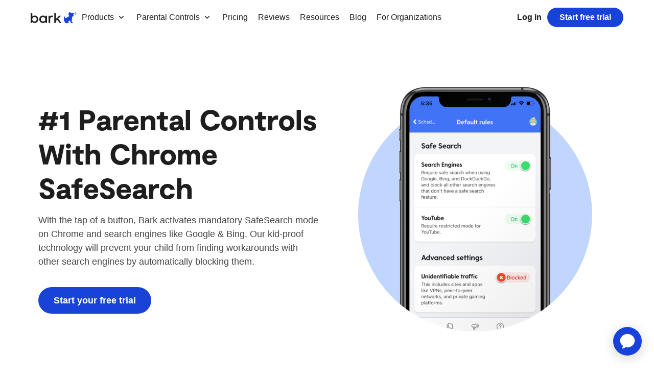

--- FILE ---
content_type: text/html; charset=UTF-8
request_url: https://www.bark.us/learn/ps-safety-chrome-safesearch/
body_size: 20505
content:
<!doctype html>
<html lang="en-US">
<head>
	<meta charset="UTF-8" />
	<meta name="viewport" content="width=device-width, initial-scale=1" />
  <meta name="turbolinks-visit-control" content="reload">
  <meta name="turbolinks-cache-control" content="no-cache">
	<link rel="profile" href="https://gmpg.org/xfn/11" />
	
	<meta name='robots' content='noindex, nofollow' />
	<style>img:is([sizes="auto" i], [sizes^="auto," i]) { contain-intrinsic-size: 3000px 1500px }</style>
	    <!-- Start VWO Common Smartcode -->
    <script data-cfasync="false" nowprocket type='text/javascript'>
        var _vwo_clicks = 10;
    </script>
    <!-- End VWO Common Smartcode -->
        <!-- Start VWO Async SmartCode -->
    <link rel="preconnect" href="https://dev.visualwebsiteoptimizer.com" />
    <script data-cfasync="false" nowprocket type='text/javascript' id='vwoCode'>
        /* Fix: wp-rocket (application/ld+json) */
        window._vwo_code || (function () {
            var w=window,
            d=document;
            var account_id=701831,
            version=2.2,
            settings_tolerance=2000,
            library_tolerance=2500,
            use_existing_jquery=false,
            platform='web',
            hide_element='body',
            hide_element_style='opacity:0 !important;filter:alpha(opacity=0) !important;background:none !important';
            /* DO NOT EDIT BELOW THIS LINE */
            if(f=!1,v=d.querySelector('#vwoCode'),cc={},-1<d.URL.indexOf('__vwo_disable__')||w._vwo_code)return;try{var e=JSON.parse(localStorage.getItem('_vwo_'+account_id+'_config'));cc=e&&'object'==typeof e?e:{}}catch(e){}function r(t){try{return decodeURIComponent(t)}catch(e){return t}}var s=function(){var e={combination:[],combinationChoose:[],split:[],exclude:[],uuid:null,consent:null,optOut:null},t=d.cookie||'';if(!t)return e;for(var n,i,o=/(?:^|;\s*)(?:(_vis_opt_exp_(\d+)_combi=([^;]*))|(_vis_opt_exp_(\d+)_combi_choose=([^;]*))|(_vis_opt_exp_(\d+)_split=([^:;]*))|(_vis_opt_exp_(\d+)_exclude=[^;]*)|(_vis_opt_out=([^;]*))|(_vwo_global_opt_out=[^;]*)|(_vwo_uuid=([^;]*))|(_vwo_consent=([^;]*)))/g;null!==(n=o.exec(t));)try{n[1]?e.combination.push({id:n[2],value:r(n[3])}):n[4]?e.combinationChoose.push({id:n[5],value:r(n[6])}):n[7]?e.split.push({id:n[8],value:r(n[9])}):n[10]?e.exclude.push({id:n[11]}):n[12]?e.optOut=r(n[13]):n[14]?e.optOut=!0:n[15]?e.uuid=r(n[16]):n[17]&&(i=r(n[18]),e.consent=i&&3<=i.length?i.substring(0,3):null)}catch(e){}return e}();function i(){var e=function(){if(w.VWO&&Array.isArray(w.VWO))for(var e=0;e<w.VWO.length;e++){var t=w.VWO[e];if(Array.isArray(t)&&('setVisitorId'===t[0]||'setSessionId'===t[0]))return!0}return!1}(),t='a='+account_id+'&u='+encodeURIComponent(w._vis_opt_url||d.URL)+'&vn='+version+'&ph=1'+('undefined'!=typeof platform?'&p='+platform:'')+'&st='+w.performance.now();e||((n=function(){var e,t=[],n={},i=w.VWO&&w.VWO.appliedCampaigns||{};for(e in i){var o=i[e]&&i[e].v;o&&(t.push(e+'-'+o+'-1'),n[e]=!0)}if(s&&s.combination)for(var r=0;r<s.combination.length;r++){var a=s.combination[r];n[a.id]||t.push(a.id+'-'+a.value)}return t.join('|')}())&&(t+='&c='+n),(n=function(){var e=[],t={};if(s&&s.combinationChoose)for(var n=0;n<s.combinationChoose.length;n++){var i=s.combinationChoose[n];e.push(i.id+'-'+i.value),t[i.id]=!0}if(s&&s.split)for(var o=0;o<s.split.length;o++)t[(i=s.split[o]).id]||e.push(i.id+'-'+i.value);return e.join('|')}())&&(t+='&cc='+n),(n=function(){var e={},t=[];if(w.VWO&&Array.isArray(w.VWO))for(var n=0;n<w.VWO.length;n++){var i=w.VWO[n];if(Array.isArray(i)&&'setVariation'===i[0]&&i[1]&&Array.isArray(i[1]))for(var o=0;o<i[1].length;o++){var r,a=i[1][o];a&&'object'==typeof a&&(r=a.e,a=a.v,r&&a&&(e[r]=a))}}for(r in e)t.push(r+'-'+e[r]);return t.join('|')}())&&(t+='&sv='+n)),s&&s.optOut&&(t+='&o='+s.optOut);var n=function(){var e=[],t={};if(s&&s.exclude)for(var n=0;n<s.exclude.length;n++){var i=s.exclude[n];t[i.id]||(e.push(i.id),t[i.id]=!0)}return e.join('|')}();return n&&(t+='&e='+n),s&&s.uuid&&(t+='&id='+s.uuid),s&&s.consent&&(t+='&consent='+s.consent),w.name&&-1<w.name.indexOf('_vis_preview')&&(t+='&pM=true'),w.VWO&&w.VWO.ed&&(t+='&ed='+w.VWO.ed),t}code={nonce:v&&v.nonce,use_existing_jquery:function(){return'undefined'!=typeof use_existing_jquery?use_existing_jquery:void 0},library_tolerance:function(){return'undefined'!=typeof library_tolerance?library_tolerance:void 0},settings_tolerance:function(){return cc.sT||settings_tolerance},hide_element_style:function(){return'{'+(cc.hES||hide_element_style)+'}'},hide_element:function(){return performance.getEntriesByName('first-contentful-paint')[0]?'':'string'==typeof cc.hE?cc.hE:hide_element},getVersion:function(){return version},finish:function(e){var t;f||(f=!0,(t=d.getElementById('_vis_opt_path_hides'))&&t.parentNode.removeChild(t),e&&((new Image).src='https://dev.visualwebsiteoptimizer.com/ee.gif?a='+account_id+e))},finished:function(){return f},addScript:function(e){var t=d.createElement('script');t.type='text/javascript',e.src?t.src=e.src:t.text=e.text,v&&t.setAttribute('nonce',v.nonce),d.getElementsByTagName('head')[0].appendChild(t)},load:function(e,t){t=t||{};var n=new XMLHttpRequest;n.open('GET',e,!0),n.withCredentials=!t.dSC,n.responseType=t.responseType||'text',n.onload=function(){if(t.onloadCb)return t.onloadCb(n,e);200===n.status?_vwo_code.addScript({text:n.responseText}):_vwo_code.finish('&e=loading_failure:'+e)},n.onerror=function(){if(t.onerrorCb)return t.onerrorCb(e);_vwo_code.finish('&e=loading_failure:'+e)},n.send()},init:function(){var e,t=this.settings_tolerance();w._vwo_settings_timer=setTimeout(function(){_vwo_code.finish()},t),'body'!==this.hide_element()?(n=d.createElement('style'),e=(t=this.hide_element())?t+this.hide_element_style():'',t=d.getElementsByTagName('head')[0],n.setAttribute('id','_vis_opt_path_hides'),v&&n.setAttribute('nonce',v.nonce),n.setAttribute('type','text/css'),n.styleSheet?n.styleSheet.cssText=e:n.appendChild(d.createTextNode(e)),t.appendChild(n)):(n=d.getElementsByTagName('head')[0],(e=d.createElement('div')).style.cssText='z-index: 2147483647 !important;position: fixed !important;left: 0 !important;top: 0 !important;width: 100% !important;height: 100% !important;background: white !important;',e.setAttribute('id','_vis_opt_path_hides'),e.classList.add('_vis_hide_layer'),n.parentNode.insertBefore(e,n.nextSibling));var n='https://dev.visualwebsiteoptimizer.com/j.php?'+i();-1!==w.location.search.indexOf('_vwo_xhr')?this.addScript({src:n}):this.load(n+'&x=true',{l:1})}};w._vwo_code=code;code.init();})();
    </script>
    <!-- End VWO Async SmartCode -->
    
	<!-- This site is optimized with the Yoast SEO Premium plugin v26.4 (Yoast SEO v26.4) - https://yoast.com/wordpress/plugins/seo/ -->
	<title>Bark | The Best Parental App for Web Browsing with SafeSearch</title>
	<meta name="description" content="Bark monitors your child’s devices, social media, and texts for signs of cyberbullying, depression, inappropriate content, and more." />
	<meta property="og:locale" content="en_US" />
	<meta property="og:type" content="article" />
	<meta property="og:title" content="Bark | The Best Parental App for Web Browsing with SafeSearch" />
	<meta property="og:description" content="With the tap of a button, Bark activates mandatory SafeSearch mode on Google, Bing, YouTube, and DuckDuckGo. Our kid-proof technology will prevent your child from finding workarounds with other search engines by automatically blocking them." />
	<meta property="og:url" content="https://www.bark.us/learn/ps-safety-chrome-safesearch/" />
	<meta property="og:site_name" content="Bark" />
	<meta property="og:image" content="https://d12jofbmgge65s.cloudfront.net/wp-content/uploads/2021/09/safesearch-app-ios.png" />
	<meta name="twitter:card" content="summary_large_image" />
	<meta name="twitter:title" content="Bark | The Best Parental App for Web Browsing with SafeSearch" />
	<meta name="twitter:description" content="With the tap of a button, Bark activates mandatory SafeSearch mode on Google, Bing, YouTube, and DuckDuckGo. Our kid-proof technology will prevent your child from finding workarounds with other search engines by automatically blocking them." />
	<meta name="twitter:label1" content="Est. reading time" />
	<meta name="twitter:data1" content="1 minute" />
	<script type="application/ld+json" class="yoast-schema-graph">{"@context":"https://schema.org","@graph":[{"@type":"WebPage","@id":"https://www.bark.us/learn/ps-safety-chrome-safesearch/","url":"https://www.bark.us/learn/ps-safety-chrome-safesearch/","name":"Bark | The Best Parental App for Web Browsing with SafeSearch","isPartOf":{"@id":"https://www.bark.us/#website"},"primaryImageOfPage":{"@id":"https://www.bark.us/learn/ps-safety-chrome-safesearch/#primaryimage"},"image":{"@id":"https://www.bark.us/learn/ps-safety-chrome-safesearch/#primaryimage"},"thumbnailUrl":"https://d12jofbmgge65s.cloudfront.net/wp-content/uploads/2021/09/safesearch-app-ios.png","datePublished":"2021-12-23T17:01:24+00:00","description":"Bark monitors your child’s devices, social media, and texts for signs of cyberbullying, depression, inappropriate content, and more.","breadcrumb":{"@id":"https://www.bark.us/learn/ps-safety-chrome-safesearch/#breadcrumb"},"inLanguage":"en-US","potentialAction":[{"@type":"ReadAction","target":["https://www.bark.us/learn/ps-safety-chrome-safesearch/"]}]},{"@type":"ImageObject","inLanguage":"en-US","@id":"https://www.bark.us/learn/ps-safety-chrome-safesearch/#primaryimage","url":"https://d12jofbmgge65s.cloudfront.net/wp-content/uploads/2021/09/safesearch-app-ios.png","contentUrl":"https://d12jofbmgge65s.cloudfront.net/wp-content/uploads/2021/09/safesearch-app-ios.png","width":915,"height":971,"caption":"SafeSearch Options"},{"@type":"BreadcrumbList","@id":"https://www.bark.us/learn/ps-safety-chrome-safesearch/#breadcrumb","itemListElement":[{"@type":"ListItem","position":1,"name":"Home","item":"https://www.bark.us/"},{"@type":"ListItem","position":2,"name":"Learn","item":"https://www.bark.us/learn/"},{"@type":"ListItem","position":3,"name":"PS &#8211; Safety | Chrome SafeSearch"}]},{"@type":"WebSite","@id":"https://www.bark.us/#website","url":"https://www.bark.us/","name":"Bark","description":"Monitor. Detect. Alert.","publisher":{"@id":"https://www.bark.us/#organization"},"potentialAction":[{"@type":"SearchAction","target":{"@type":"EntryPoint","urlTemplate":"https://www.bark.us/?s={search_term_string}"},"query-input":{"@type":"PropertyValueSpecification","valueRequired":true,"valueName":"search_term_string"}}],"inLanguage":"en-US"},{"@type":"Organization","@id":"https://www.bark.us/#organization","name":"Bark","url":"https://www.bark.us/","logo":{"@type":"ImageObject","inLanguage":"en-US","@id":"https://www.bark.us/#/schema/logo/image/","url":"https://d12jofbmgge65s.cloudfront.net/wp-content/uploads/2022/02/Bark-Logo-2tone.svg","contentUrl":"https://d12jofbmgge65s.cloudfront.net/wp-content/uploads/2022/02/Bark-Logo-2tone.svg","width":"1024","height":"1024","caption":"Bark"},"image":{"@id":"https://www.bark.us/#/schema/logo/image/"}}]}</script>
	<!-- / Yoast SEO Premium plugin. -->


<link rel='dns-prefetch' href='//cdnjs.cloudflare.com' />
<style id='classic-theme-styles-inline-css' type='text/css'>
/*! This file is auto-generated */
.wp-block-button__link{color:#fff;background-color:#32373c;border-radius:9999px;box-shadow:none;text-decoration:none;padding:calc(.667em + 2px) calc(1.333em + 2px);font-size:1.125em}.wp-block-file__button{background:#32373c;color:#fff;text-decoration:none}
</style>
<style id='safe-svg-svg-icon-style-inline-css' type='text/css'>
.safe-svg-cover{text-align:center}.safe-svg-cover .safe-svg-inside{display:inline-block;max-width:100%}.safe-svg-cover svg{fill:currentColor;height:100%;max-height:100%;max-width:100%;width:100%}

</style>
<style id='global-styles-inline-css' type='text/css'>
:root{--wp--preset--aspect-ratio--square: 1;--wp--preset--aspect-ratio--4-3: 4/3;--wp--preset--aspect-ratio--3-4: 3/4;--wp--preset--aspect-ratio--3-2: 3/2;--wp--preset--aspect-ratio--2-3: 2/3;--wp--preset--aspect-ratio--16-9: 16/9;--wp--preset--aspect-ratio--9-16: 9/16;--wp--preset--color--black: #1e1e1e;--wp--preset--color--cyan-bluish-gray: #abb8c3;--wp--preset--color--white: #ffffff;--wp--preset--color--pale-pink: #f78da7;--wp--preset--color--vivid-red: #cf2e2e;--wp--preset--color--luminous-vivid-orange: #ff6900;--wp--preset--color--luminous-vivid-amber: #fcb900;--wp--preset--color--light-green-cyan: #7bdcb5;--wp--preset--color--vivid-green-cyan: #00d084;--wp--preset--color--pale-cyan-blue: #8ed1fc;--wp--preset--color--vivid-cyan-blue: #0693e3;--wp--preset--color--vivid-purple: #9b51e0;--wp--preset--color--gray-very-dark: #24292E;--wp--preset--color--gray-med-dark: #202020;--wp--preset--color--gray-dark: #444444;--wp--preset--color--gray: #6a737d;--wp--preset--color--gray-med: #999999;--wp--preset--color--gray-med-two: #aaaaaa;--wp--preset--color--gray-med-light: #c4c4c4;--wp--preset--color--gray-light: #d9d9d9;--wp--preset--color--gray-very-light: #e1e4e8;--wp--preset--color--gray-2: #f3f4f7;--wp--preset--color--greige: #f2f0ee;--wp--preset--color--off-white: #f6f8fa;--wp--preset--color--indigo: #0e0e2c;--wp--preset--color--blue: #1942d8;--wp--preset--color--blue-med: #2c75ff;--wp--preset--color--atlanta-blue: #3f68ff;--wp--preset--color--faded-blue: #CFE0FF;--wp--preset--color--blue-light-alt: #CFE0FF;--wp--preset--color--blue-light: #F8F8FA;--wp--preset--color--coral: #ff4431;--wp--preset--color--coral-med: #e16259;--wp--preset--color--dark-green: #0d402e;--wp--preset--color--sea-green: #BFE0CB;--wp--preset--color--error: #d73a49;--wp--preset--color--error-med: #fdaeb7;--wp--preset--color--error-light: #ffebe9;--wp--preset--color--warning: #dbab09;--wp--preset--color--warning-med: #ffd33d;--wp--preset--color--warning-light: #fffbdd;--wp--preset--color--success: #22c476;--wp--preset--color--success-med: #85e89d;--wp--preset--color--success-light: #f0fff4;--wp--preset--color--info: #0366d6;--wp--preset--color--info-med: #c8e1ff;--wp--preset--color--info-light: #f1f4ff;--wp--preset--color--contrast: #FAFBFC;--wp--preset--color--sage: #bfe0cb;--wp--preset--color--star-yellow: #FFDA91;--wp--preset--color--tilde-orange: #F7931E;--wp--preset--color--yellow-light: #F7F1C9;--wp--preset--color--orange-light: #F5D6A3;--wp--preset--color--maroon: #99333D;--wp--preset--color--lavender: #ece1fd;--wp--preset--gradient--vivid-cyan-blue-to-vivid-purple: linear-gradient(135deg,rgba(6,147,227,1) 0%,rgb(155,81,224) 100%);--wp--preset--gradient--light-green-cyan-to-vivid-green-cyan: linear-gradient(135deg,rgb(122,220,180) 0%,rgb(0,208,130) 100%);--wp--preset--gradient--luminous-vivid-amber-to-luminous-vivid-orange: linear-gradient(135deg,rgba(252,185,0,1) 0%,rgba(255,105,0,1) 100%);--wp--preset--gradient--luminous-vivid-orange-to-vivid-red: linear-gradient(135deg,rgba(255,105,0,1) 0%,rgb(207,46,46) 100%);--wp--preset--gradient--very-light-gray-to-cyan-bluish-gray: linear-gradient(135deg,rgb(238,238,238) 0%,rgb(169,184,195) 100%);--wp--preset--gradient--cool-to-warm-spectrum: linear-gradient(135deg,rgb(74,234,220) 0%,rgb(151,120,209) 20%,rgb(207,42,186) 40%,rgb(238,44,130) 60%,rgb(251,105,98) 80%,rgb(254,248,76) 100%);--wp--preset--gradient--blush-light-purple: linear-gradient(135deg,rgb(255,206,236) 0%,rgb(152,150,240) 100%);--wp--preset--gradient--blush-bordeaux: linear-gradient(135deg,rgb(254,205,165) 0%,rgb(254,45,45) 50%,rgb(107,0,62) 100%);--wp--preset--gradient--luminous-dusk: linear-gradient(135deg,rgb(255,203,112) 0%,rgb(199,81,192) 50%,rgb(65,88,208) 100%);--wp--preset--gradient--pale-ocean: linear-gradient(135deg,rgb(255,245,203) 0%,rgb(182,227,212) 50%,rgb(51,167,181) 100%);--wp--preset--gradient--electric-grass: linear-gradient(135deg,rgb(202,248,128) 0%,rgb(113,206,126) 100%);--wp--preset--gradient--midnight: linear-gradient(135deg,rgb(2,3,129) 0%,rgb(40,116,252) 100%);--wp--preset--font-size--small: 13px;--wp--preset--font-size--medium: 20px;--wp--preset--font-size--large: 36px;--wp--preset--font-size--x-large: 42px;--wp--preset--spacing--20: 0.44rem;--wp--preset--spacing--30: 0.67rem;--wp--preset--spacing--40: 1rem;--wp--preset--spacing--50: 1.5rem;--wp--preset--spacing--60: 2.25rem;--wp--preset--spacing--70: 3.38rem;--wp--preset--spacing--80: 5.06rem;--wp--preset--shadow--natural: 6px 6px 9px rgba(0, 0, 0, 0.2);--wp--preset--shadow--deep: 12px 12px 50px rgba(0, 0, 0, 0.4);--wp--preset--shadow--sharp: 6px 6px 0px rgba(0, 0, 0, 0.2);--wp--preset--shadow--outlined: 6px 6px 0px -3px rgba(255, 255, 255, 1), 6px 6px rgba(0, 0, 0, 1);--wp--preset--shadow--crisp: 6px 6px 0px rgba(0, 0, 0, 1);}:where(.is-layout-flex){gap: 0.5em;}:where(.is-layout-grid){gap: 0.5em;}body .is-layout-flex{display: flex;}.is-layout-flex{flex-wrap: wrap;align-items: center;}.is-layout-flex > :is(*, div){margin: 0;}body .is-layout-grid{display: grid;}.is-layout-grid > :is(*, div){margin: 0;}:where(.wp-block-columns.is-layout-flex){gap: 2em;}:where(.wp-block-columns.is-layout-grid){gap: 2em;}:where(.wp-block-post-template.is-layout-flex){gap: 1.25em;}:where(.wp-block-post-template.is-layout-grid){gap: 1.25em;}.has-black-color{color: var(--wp--preset--color--black) !important;}.has-cyan-bluish-gray-color{color: var(--wp--preset--color--cyan-bluish-gray) !important;}.has-white-color{color: var(--wp--preset--color--white) !important;}.has-pale-pink-color{color: var(--wp--preset--color--pale-pink) !important;}.has-vivid-red-color{color: var(--wp--preset--color--vivid-red) !important;}.has-luminous-vivid-orange-color{color: var(--wp--preset--color--luminous-vivid-orange) !important;}.has-luminous-vivid-amber-color{color: var(--wp--preset--color--luminous-vivid-amber) !important;}.has-light-green-cyan-color{color: var(--wp--preset--color--light-green-cyan) !important;}.has-vivid-green-cyan-color{color: var(--wp--preset--color--vivid-green-cyan) !important;}.has-pale-cyan-blue-color{color: var(--wp--preset--color--pale-cyan-blue) !important;}.has-vivid-cyan-blue-color{color: var(--wp--preset--color--vivid-cyan-blue) !important;}.has-vivid-purple-color{color: var(--wp--preset--color--vivid-purple) !important;}.has-black-background-color{background-color: var(--wp--preset--color--black) !important;}.has-cyan-bluish-gray-background-color{background-color: var(--wp--preset--color--cyan-bluish-gray) !important;}.has-white-background-color{background-color: var(--wp--preset--color--white) !important;}.has-pale-pink-background-color{background-color: var(--wp--preset--color--pale-pink) !important;}.has-vivid-red-background-color{background-color: var(--wp--preset--color--vivid-red) !important;}.has-luminous-vivid-orange-background-color{background-color: var(--wp--preset--color--luminous-vivid-orange) !important;}.has-luminous-vivid-amber-background-color{background-color: var(--wp--preset--color--luminous-vivid-amber) !important;}.has-light-green-cyan-background-color{background-color: var(--wp--preset--color--light-green-cyan) !important;}.has-vivid-green-cyan-background-color{background-color: var(--wp--preset--color--vivid-green-cyan) !important;}.has-pale-cyan-blue-background-color{background-color: var(--wp--preset--color--pale-cyan-blue) !important;}.has-vivid-cyan-blue-background-color{background-color: var(--wp--preset--color--vivid-cyan-blue) !important;}.has-vivid-purple-background-color{background-color: var(--wp--preset--color--vivid-purple) !important;}.has-black-border-color{border-color: var(--wp--preset--color--black) !important;}.has-cyan-bluish-gray-border-color{border-color: var(--wp--preset--color--cyan-bluish-gray) !important;}.has-white-border-color{border-color: var(--wp--preset--color--white) !important;}.has-pale-pink-border-color{border-color: var(--wp--preset--color--pale-pink) !important;}.has-vivid-red-border-color{border-color: var(--wp--preset--color--vivid-red) !important;}.has-luminous-vivid-orange-border-color{border-color: var(--wp--preset--color--luminous-vivid-orange) !important;}.has-luminous-vivid-amber-border-color{border-color: var(--wp--preset--color--luminous-vivid-amber) !important;}.has-light-green-cyan-border-color{border-color: var(--wp--preset--color--light-green-cyan) !important;}.has-vivid-green-cyan-border-color{border-color: var(--wp--preset--color--vivid-green-cyan) !important;}.has-pale-cyan-blue-border-color{border-color: var(--wp--preset--color--pale-cyan-blue) !important;}.has-vivid-cyan-blue-border-color{border-color: var(--wp--preset--color--vivid-cyan-blue) !important;}.has-vivid-purple-border-color{border-color: var(--wp--preset--color--vivid-purple) !important;}.has-vivid-cyan-blue-to-vivid-purple-gradient-background{background: var(--wp--preset--gradient--vivid-cyan-blue-to-vivid-purple) !important;}.has-light-green-cyan-to-vivid-green-cyan-gradient-background{background: var(--wp--preset--gradient--light-green-cyan-to-vivid-green-cyan) !important;}.has-luminous-vivid-amber-to-luminous-vivid-orange-gradient-background{background: var(--wp--preset--gradient--luminous-vivid-amber-to-luminous-vivid-orange) !important;}.has-luminous-vivid-orange-to-vivid-red-gradient-background{background: var(--wp--preset--gradient--luminous-vivid-orange-to-vivid-red) !important;}.has-very-light-gray-to-cyan-bluish-gray-gradient-background{background: var(--wp--preset--gradient--very-light-gray-to-cyan-bluish-gray) !important;}.has-cool-to-warm-spectrum-gradient-background{background: var(--wp--preset--gradient--cool-to-warm-spectrum) !important;}.has-blush-light-purple-gradient-background{background: var(--wp--preset--gradient--blush-light-purple) !important;}.has-blush-bordeaux-gradient-background{background: var(--wp--preset--gradient--blush-bordeaux) !important;}.has-luminous-dusk-gradient-background{background: var(--wp--preset--gradient--luminous-dusk) !important;}.has-pale-ocean-gradient-background{background: var(--wp--preset--gradient--pale-ocean) !important;}.has-electric-grass-gradient-background{background: var(--wp--preset--gradient--electric-grass) !important;}.has-midnight-gradient-background{background: var(--wp--preset--gradient--midnight) !important;}.has-small-font-size{font-size: var(--wp--preset--font-size--small) !important;}.has-medium-font-size{font-size: var(--wp--preset--font-size--medium) !important;}.has-large-font-size{font-size: var(--wp--preset--font-size--large) !important;}.has-x-large-font-size{font-size: var(--wp--preset--font-size--x-large) !important;}
:where(.wp-block-post-template.is-layout-flex){gap: 1.25em;}:where(.wp-block-post-template.is-layout-grid){gap: 1.25em;}
:where(.wp-block-columns.is-layout-flex){gap: 2em;}:where(.wp-block-columns.is-layout-grid){gap: 2em;}
:root :where(.wp-block-pullquote){font-size: 1.5em;line-height: 1.6;}
</style>
<link rel='stylesheet' id='thanos_styles-css' href='https://d12jofbmgge65s.cloudfront.net/wp-content/themes/bark/dist/css/app.1769112514752.css?ver=6.8.1' type='text/css' media='all' />
<script type="text/javascript" src="https://d12jofbmgge65s.cloudfront.net/wp-includes/js/jquery/jquery.min.js?ver=3.7.1" id="jquery-core-js"></script>
<script type="text/javascript" src="https://d12jofbmgge65s.cloudfront.net/wp-includes/js/jquery/jquery-migrate.min.js?ver=3.4.1" id="jquery-migrate-js"></script>
<link rel='shortlink' href='https://www.bark.us/?p=17221' />
<link rel="icon" href="https://d12jofbmgge65s.cloudfront.net/wp-content/uploads/2021/07/cropped-barkus-favicon-1-32x32.png" sizes="32x32" />
<link rel="icon" href="https://d12jofbmgge65s.cloudfront.net/wp-content/uploads/2021/07/cropped-barkus-favicon-1-192x192.png" sizes="192x192" />
<link rel="apple-touch-icon" href="https://d12jofbmgge65s.cloudfront.net/wp-content/uploads/2021/07/cropped-barkus-favicon-1-180x180.png" />
<meta name="msapplication-TileImage" content="https://d12jofbmgge65s.cloudfront.net/wp-content/uploads/2021/07/cropped-barkus-favicon-1-270x270.png" />
		<style type="text/css" id="wp-custom-css">
			.block-card .card-link:hover span,
.block-card .card-link a:hover span {
	border-bottom: none !important;
}

.block-card .card-link a.button-primary:hover {
	color: white;
}

@media (max-width: 767px) {
	body.page-template-template-annual-report-2025 .page-content .page-hero .hero-footer-image {
		min-height: initial !important;
    background-size: cover;
	}
	
	.big-stats__stats-list {
		margin-bottom: 0;
	}
}

body.page-template-template-annual-report-2025 .page-content .link-list-item a:not([class]), body.page-template-template-annual-report-2025 .page-content .link-list-item a:not([class]):hover {
	text-decoration: none !important;
	background: none !important;
}
body.page-template-template-annual-report-2025 .page-content blockquote.wp-block-quote>p {
	font-weight: 300;
}

body.page-template-template-annual-report-2025 .page-content .link-list-item a {
	display: flex;
}

/* .is-layout-flex {
	align-items: unset;
}
.flex-align-center, .wp-block-columns-align-center {
		align-items: center;
}
.flex-justify-center, .wp-block-columns-justify-center {
    justify-content: center;
}
.flex-align-start, .wp-block-columns-align-start {
		align-items: start;
}
.flex-justify-start, .wp-block-columns-justify-start {
    justify-content: start;
}
.flex-align-end, .wp-block-columns-align-end {
		align-items: end;
}
.flex-justify-end, .wp-block-columns-justify-end {
    justify-content: end;
} */

.is-layout-flex {
  -webkit-box-align: unset;
      -ms-flex-align: unset;
          align-items: unset; }
  .is-layout-flex.are-vertically-aligned-top, .is-layout-flex.flex-align-start, .is-layout-flex.wp-block-columns-align-start {
    -webkit-box-align: start;
        -ms-flex-align: start;
            align-items: flex-start; }
  .is-layout-flex.are-vertically-aligned-bottom, .is-layout-flex.flex-align-end, .is-layout-flex.wp-block-columns-align-end {
    -webkit-box-align: end;
        -ms-flex-align: end;
            align-items: flex-end; }
  .is-layout-flex.are-vertically-aligned-center, .is-layout-flex.flex-align-center, .is-layout-flex.wp-block-columns-align-center {
    -webkit-box-align: center;
        -ms-flex-align: center;
            align-items: center; }


@media (max-width: 767px) {
		.wp-block-column.overflow-mobile {
		min-width: 100vw;
		position: relative;
    left: 40px;
	}
}
@media (max-width: 600px) {
		.wp-block-column.overflow-mobile {
    left: 20px;
	}
}

@media (max-width: 500px) {
    .product-comparison-cards-carousel .product-description {
        font-size: 1rem !important;
    }
}

.sliding-cards__cards {
	overflow: initial !important;
}

.product-comparison-cards-carousel .product-price-sub-amount + .usd {
	left: calc(100% + 2.5em);
}

.product-comparison-cards-carousel .has-cents span.product-price-sub-time {
    left: 1.8em;
}

.wysiwyg-content-modal .wysiwyg-content > div {
	margin: 0 !important;
	width: 100% !important;
}


.three-across-stats.overlap-top > .container {
	z-index: 4;
}

@media (max-width: 767px){
	.comparison-chart-popup__feature_group_title_row.first.no-chart-header {
		margin-top: -10px !important;
	}	
}

body .align-items-start {
	align-items: flex-start;
}
body .align-items-end {
	align-items: flex-end;
}
body .align-items-center {
	align-items: center;
}
body .stack-vertically-centered {
	display: flex;
  flex-direction: column;
  align-items: center;
}
@media (max-width:1023px) {
	body .stack-on-tablet-centered {
		flex-direction: column;
		align-items: center;
	}
}
@media (max-width:768px) {
	body .stack-on-mobile-centered {
		flex-direction: column;
		align-items: center;
	}
}
.form-search-app-reviews .form-control-search-button {
	right: 0;
	padding-right: 0;
  padding-left: 0;
}
.accordion-panel-content ul {
		list-style: disc;
		padding-left: 1.5em;
	}
.accordion-panel-content ol {
		list-style: auto;
		padding-left: 1.5em;	
}
.wp-block-file > a + a {
	margin-left: 1em;
}

@media (max-width: 400px){
	#header-free-trial-button-mobile {
		font-size: 12px;
		padding: 1em;
	}
}


.wp-block-file a {
	margin: 8px;
  display: inline-block;
	margin-right: 16px !important;
	margin-left: 0 !important;
	text-decoration: underline !important;
}
.wp-block-file .wp-block-file__button {
  padding: 0.5em 0.9em;
  border-radius: 5px;
  font-weight: 600;
  text-decoration: none !important;
}
.wp-block-file .wp-block-file__button:hover {
  background: #1942d8;
	color: white;
}




@media (max-width: 767px) {
	.full-width-mobile img {
        width: -webkit-fill-available;
    }
	.full-width-mobile-150 img {
        max-width: 150px;
    }
}

body .jumbo-300 {
	font-size: 300px;
}
@media (max-width:1023px) {
	body .jumbo-300 {
		font-size: 30vw;
	}
}

body .wp-block-columns {
	max-width: unset;
}

/* Annual Report 2023 */
body.page-template-template-annual-report .annual-report iframe {
	max-width: 100%;
	margin: auto;
	height: auto;
	aspect-ratio: 10/9;
}
@media (min-width:1350px) {
	img.image-overflow-right-hard,
	.image-overflow-right-hard img {
		transform: scale(1.06) translate3d(30%, -20%, 0);
	}	
}
@media (min-width:1024px) and (max-width:1349px) {
	img.image-overflow-right-hard,
	.image-overflow-right-hard img {
		transform: scale(1.06) translate3d(3%, -15%, 0);
	}	
}
@media (max-width:1023px) {
	img.image-overflow-right-hard,
	.image-overflow-right-hard img {
		transform:  scale(1) translate3d(0, -6%, 0);
	}
}

.page-header .container {
	height: fit-content;
}

.rive-animation.top-5 canvas {
	margin-left: 0 !important;
	aspect-ratio: 50/45;
  object-fit: cover;
	max-width: 600px !important;
}
/* End Annual Report 2023 */


.page-id-28328 #header-login-button,
.page-id-28328 #header-login-button-minimal,
.page-id-17156 #header-login-button,
.page-id-17156 #header-login-button-minimal,
.page-id-64424 #header-login-button,
.page-id-64424 #header-free-trial-button,
.page-id-64424 #header-login-button-minimal,
.page-id-64424 #header-free-trial-button-mobile,
.page-id-75426 #header-login-button,
.page-id-75426 #header-free-trial-button,
.page-id-75426 #header-login-button-minimal,
.page-id-75426 #header-login-button,
.page-id-75426 #header-free-trial-button-mobile,
.page-id-67293 #header-login-button,
.page-id-67293 #header-free-trial-button,
.page-id-67293 #header-login-button-minimal,
.page-id-67293 #header-free-trial-button-mobile,
.page-id-53184 #header-login-button,
.page-id-53184 #header-login-button-minimal,
.page-id-76673 #header-login-button,
.page-id-76673 #header-free-trial-button,
.page-id-76673 #header-login-button-minimal,
.page-id-76673 #header-free-trial-button-mobile,
.page-id-19815 #header-login-button,
.page-id-19815 #header-free-trial-button,
.page-id-19815 #header-login-button-minimal,
.page-id-19815 #header-free-trial-button-mobile,
.page-id-79401 #header-login-button,
.page-id-79401 #header-free-trial-button,
.page-id-79401 #header-login-button-minimal,
.page-id-79401 #header-free-trial-button-mobile,
.page-id-53829 #header-login-button,
.page-id-53829 #header-login-button-minimal
{
	display: none;
}
.page-id-98548 {
        background-color: #000000;
    }
.page-id-100082 {
        background-color: #100E4C;
    }
.thin-cta-amazon-logo {
  margin-top: 0.8rem !important;
}

.big-stats__stats-list {
	--gap: 36px;	
}


.container-above-marquee-helper {
	padding-bottom: 30px;
}
@media (max-width: 767px) {
	.container-above-marquee-helper {
		padding-bottom: 1rem;
	}
}
    
.hand-with-app-helper img {
	padding-bottom: 100px;
}
@media (max-width: 767px) {
	.hand-with-app-helper img {
		padding-bottom: 14vw;
	}
}


.news-carousel-block .glide__item blockquote .quote-text {
	font-weight: initial;
}

.color-inherit {
	color: inherit;
}

@media (max-width:500px){
	.product-comparison-cards-carousel .product-features .product-features-icon-list {
		font-size: 0.875rem !important;
	}
}

.testimonial-carousel-block-updated .attribution-name {
	flex: 0 0 auto;
}
@media (max-width: 767px) {
	.video-shorts-carousel > .container {
			padding-inline: 10px;
	}	
}

.signup-form-updated-block .form-control {
	outline-color: #3f68ff;
}

.text-content-block.text-center ul, .text-content-block.text-center p {
 margin-inline: auto !important;	
}

body {
	overflow-x: clip;
}


.email-cta-redirect.flex {
	display: flex;
}

.page-header--updated .page-header-nav ul .sub-nav .subnav-list.has-images li > a > img {
	max-height: 100px;
	max-width: 100px;
}

.facebook-style-testimonial-carousel-block .glide__slides {
	overflow: visible;
}

.product-cards-carousel-simple__image {
	height: 100%;
}

.flex-wrap {
	flex-wrap: wrap !important;
}
.pricing-card-sub-amount {
	top: 0.35em;
}
.pricing-card-sub-amount.usd {
	position: absolute;
}

.wysiwyg-content h1, .wysiwyg-content h2, .wysiwyg-content h3, .wysiwyg-content h4, .wysiwyg-content h5, .wysiwyg-content h6 {
	font-weight: normal !important;
}		</style>
		
	<!-- Google Fonts : Newsreader -->
	<link rel="preconnect" href="https://fonts.googleapis.com">
	<link rel="preconnect" href="https://fonts.gstatic.com" crossorigin>
	<link href="https://fonts.googleapis.com/css2?family=Newsreader:ital,opsz,wght@0,6..72,400;0,6..72,700;1,6..72,400&display=swap" rel="stylesheet">

	<script id="__ada" data-handle="bark-gen" src="https://static.ada.support/embed2.js" async ></script>

	
	<script src="https://code.jquery.com/jquery-3.6.4.min.js" integrity="sha256-oP6HI9z1XaZNBrJURtCoUT5SUnxFr8s3BzRl+cbzUq8=" crossorigin="anonymous"></script>

	<!-- Segment Analytics -->
	<script defer>
		!function(){var analytics=window.analytics=window.analytics||[];if(!analytics.initialize)if(analytics.invoked)window.console&&console.error&&console.error("Segment snippet included twice.");else{analytics.invoked=!0;analytics.methods=["trackSubmit","trackClick","trackLink","trackForm","pageview","identify","reset","group","track","ready","alias","debug","page","once","off","on","addSourceMiddleware","addIntegrationMiddleware","setAnonymousId","addDestinationMiddleware"];analytics.factory=function(e){return function(){var t=Array.prototype.slice.call(arguments);t.unshift(e);analytics.push(t);return analytics}};for(var e=0;e<analytics.methods.length;e++){var key=analytics.methods[e];analytics[key]=analytics.factory(key)}analytics.load=function(key,e){var t=document.createElement("script");t.type="text/javascript";t.async=!0;t.src="https://cdn.segment.com/analytics.js/v1/" + key + "/analytics.min.js";var n=document.getElementsByTagName("script")[0];n.parentNode.insertBefore(t,n);analytics._loadOptions=e};analytics._writeKey="PqMP42Mel9bWNW9UB2MMFIt0FWCxlHGz";analytics.SNIPPET_VERSION="4.13.2";
		analytics.load("PqMP42Mel9bWNW9UB2MMFIt0FWCxlHGz");
		analytics.page();
		}}();
	</script>

	<script async id="vwo-javascript-sdk" src="https://cdn.jsdelivr.net/npm/vwo-node-sdk@1/dist/vwo-javascript-sdk.min.js"></script>

	
</head>

<body class="wp-singular page-template-default page page-id-17221 page-child parent-pageid-7999 wp-theme-bark header-nav-template--default">
	
	
	
<header
	class="page-header page-header--updated
	default-navigation-header	show-free-trial-link	show-login-link		">
		<div class="container">
			<div class="flex margin-top flex-no-gutters flex-align-center has-gap-md no-gap-mobile">
			<div class="flex-col flex-col-auto">
				<a class="bark-logo" href="/"><img class="desktop-img"  src="https://d12jofbmgge65s.cloudfront.net/wp-content/themes/bark/dist/img/primary-logo.svg" alt="Bark" /></a>
			</div>
			<div class="flex-col flex-col-full-height">
				<nav class="page-header-nav" data-main-nav>
					<ul>
																			
							<li
								data-expandset								class="expandset"
							>
								<a
									class="nav-item
																				has-down-arrow									"
									href="#"
									data-toggle-expandset="header-nav-0"																		data-allow-default="false"
								>
								<span data-allow-default="false">Products</span>
																			<i class="icon icon-chevron-down"></i>
																	</a>

																	<div data-expandset-panel="header-nav-0">
										<div class="sub-nav">
											<div class="subnav-title" data-toggle-expandset="header-nav-0">
												<i class="icon icon-chevron-left"></i>
												Products											</div>
											<ul class="subnav-list">
																								<li>
													<a
														href="https://www.bark.us/bark-watch/"
																											>
														Bark Watch													</a>
												</li>
																								<li>
													<a
														href="https://www.bark.us/bark-phone/"
																											>
														Bark Phone													</a>
												</li>
																								<li>
													<a
														href="https://www.bark.us/bark-app/"
																											>
														Bark App													</a>
												</li>
																								<li>
													<a
														href="https://www.bark.us/learn/bark-home/"
																											>
														Bark Home													</a>
												</li>
																							</ul>

											
										</div>
									</div>
															</li>
																				
							<li
								data-expandset								class="expandset"
							>
								<a
									class="nav-item
																				has-down-arrow									"
									href="#"
									data-toggle-expandset="header-nav-1"																		data-allow-default="false"
								>
								<span data-allow-default="false">Parental Controls</span>
																			<i class="icon icon-chevron-down"></i>
																	</a>

																	<div data-expandset-panel="header-nav-1">
										<div class="sub-nav">
											<div class="subnav-title" data-toggle-expandset="header-nav-1">
												<i class="icon icon-chevron-left"></i>
												Parental Controls											</div>
											<ul class="subnav-list">
																								<li>
													<a
														href="https://www.bark.us/how/"
																											>
														How Bark Works													</a>
												</li>
																								<li>
													<a
														href="https://www.bark.us/what-bark-monitors/"
																											>
														What Bark Monitors													</a>
												</li>
																								<li>
													<a
														href="https://www.bark.us/monitor-content/"
																											>
														Monitor Content													</a>
												</li>
																								<li>
													<a
														href="https://www.bark.us/manage-screen-time/"
																											>
														Manage Screen Time													</a>
												</li>
																								<li>
													<a
														href="https://www.bark.us/website-blocking/"
																											>
														Block Websites & Apps													</a>
												</li>
																								<li>
													<a
														href="https://www.bark.us/location-sharing/"
																											>
														Location Sharing													</a>
												</li>
																							</ul>

											
										</div>
									</div>
															</li>
																				
							<li
																class=""
							>
								<a
									class="nav-item
																													"
									href="https://www.bark.us/pricing/ "
																											data-allow-default="true"
								>
								<span data-allow-default="false">Pricing</span>
																	</a>

															</li>
																				
							<li
																class=""
							>
								<a
									class="nav-item
																													"
									href="https://www.bark.us/learn/bark-reviews-and-testimonials/"
																											data-allow-default="true"
								>
								<span data-allow-default="false">Reviews</span>
																	</a>

															</li>
																				
							<li
																class=""
							>
								<a
									class="nav-item
																													"
									href="https://www.bark.us/learn/resources/"
																											data-allow-default="true"
								>
								<span data-allow-default="false">Resources</span>
																	</a>

															</li>
																				
							<li
																class=""
							>
								<a
									class="nav-item
																													"
									href="https://www.bark.us/blog/"
																											data-allow-default="true"
								>
								<span data-allow-default="false">Blog</span>
																	</a>

															</li>
																				
							<li
																class=""
							>
								<a
									class="nav-item
																													"
									href="https://www.bark.us/learn/solutions/"
																											data-allow-default="true"
								>
								<span data-allow-default="false">For Organizations</span>
																	</a>

															</li>
																		</ul>
					<div class="mobile-buttons drawer-buttons">
						<div class="button-group">

															<a href="https://www.bark.us/signup/" type="button" class="button button-primary free-trial-link" >Start free trial</a>
							
							<a href="https://www.bark.us/login" type="button" class="button header-login-button login-link">Already a Bark Parent? <span class="is-blue">Log in</span></a>

						</div>
					</div>
				</nav>
			</div>
			<div class="flex-col flex-col-auto page-header-nav-buttons" data-nav-buttons>

				<div class="mobile-buttons">
					<div class="button-group button-group-mobile-flex">

													<a id="header-free-trial-button-mobile" href="https://www.bark.us/signup/" type="button" class="button button-primary button-small free-trial-link" >Start free trial</a>
						
						<button aria-label="Open and close navigation menu" title="Menu" class="page-header-hamburger hidden-desktop-menu" page-header-hamburger="" data-toggle-nav="true"></button>

					</div>
				</div>

				<div class="desktop-buttons">
					<div class="button-group">

						<a id="header-login-button" href="https://www.bark.us/login" type="button" class="button header-login-button login-link" >Log in</a>

													<a id="header-free-trial-button" href="https://www.bark.us/signup/" type="button" class="button button-primary free-trial-link" >Start free trial</a>
						
					</div>
				</div>
			</div>

			
		</div>
	</div>

	
	</header>
	
<main id="page-content" class="page-content">
            
<div class=
    "
        block
				container-block
				                block-padding-default        block-padding-bottom-unset                        bg-white        is-default                            "
		>
    
    <div class="container">
        

<div class="wp-block-columns flex-justify-center flex-align-center flex-direction-mobile-column-reverse flex-wrap is-layout-flex wp-container-core-columns-is-layout-9d6595d7 wp-block-columns-is-layout-flex">
<div class="wp-block-column is-layout-flow wp-block-column-is-layout-flow">
<h1    class="
        h1        is-default        mt-none        mb-none        mt-mobile-default        mb-mobile-default        text-left				    "
>
			#1 Parental Controls With Chrome SafeSearch</h1>

  

<div class="
    text-content-block
    body-normal 
    is-default 
    mt-xxs    mb-none    mt-mobile-default    mb-mobile-default    text-left            ">
        <div class="wpb_text_column wpb_content_element vc_custom_1617292501341">
<div class="wpb_wrapper">
<div class="wpb_text_column wpb_content_element vc_custom_1617293924843">
<div class="wpb_wrapper">
<div class="wpb_text_column wpb_content_element vc_custom_1617294241268">
<div class="wpb_wrapper">
<div class="wpb_text_column wpb_content_element vc_custom_1617295509308">
<div class="wpb_wrapper">
<div class="wpb_text_column wpb_content_element vc_custom_1622825789396">
<div class="wpb_wrapper">
<div class="wpb_text_column wpb_content_element vc_custom_1622825789396">
<div class="wpb_wrapper">
<p>With the tap of a button, Bark activates mandatory SafeSearch mode on Chrome and search engines like Google &amp; Bing. Our kid-proof technology will prevent your child from finding workarounds with other search engines by automatically blocking them.</p>
</div>
</div>
</div>
</div>
</div>
</div>
</div>
</div>
</div>
</div>
</div>
</div>
    </div>

	<div class="
			button-group
						mt-md			mb-none			mt-mobile-default			mb-mobile-default			text-left							">
            									<a
							href="https://www.bark.us/signup"
							class="button button-primary button-normal  "
														target="_blank" rel="norefferer noopener"					>
						
				<span>Start your free trial</span>

									</a>
				    
	</div>

		
</div>



<div class="wp-block-column is-layout-flow wp-block-column-is-layout-flow">
<div class="wp-block-image is-style-default"><figure class="aligncenter size-full is-resized"><img fetchpriority="high" decoding="async" src="https://d12jofbmgge65s.cloudfront.net/wp-content/uploads/2021/09/safesearch-app-ios.png" alt="SafeSearch Options" class="wp-image-9293" width="458" height="486" srcset="https://d12jofbmgge65s.cloudfront.net/wp-content/uploads/2021/09/safesearch-app-ios.png 915w, https://d12jofbmgge65s.cloudfront.net/wp-content/uploads/2021/09/safesearch-app-ios-283x300.png 283w, https://d12jofbmgge65s.cloudfront.net/wp-content/uploads/2021/09/safesearch-app-ios-768x815.png 768w" sizes="(max-width: 458px) 100vw, 458px" /></figure></div>
</div>
</div>


    </div>
</div>


<div class=
    "
        block
				container-block
				                block-padding-default        block-padding-bottom-unset                        bg-greige        is-default                            "
		>
    
    <div class="container">
        

<div class="wp-block-columns flex-justify-center flex-align-center flex-wrap is-layout-flex wp-container-core-columns-is-layout-9d6595d7 wp-block-columns-is-layout-flex">
<div class="wp-block-column is-layout-flow wp-block-column-is-layout-flow" style="flex-basis:33.33%">
<div class="wp-block-image is-style-default"><figure class="aligncenter size-full is-resized"><img decoding="async" src="https://d12jofbmgge65s.cloudfront.net/wp-content/uploads/2021/08/best-screentime-app-android.png" alt="" class="wp-image-9182" width="413" height="469" srcset="https://d12jofbmgge65s.cloudfront.net/wp-content/uploads/2021/08/best-screentime-app-android.png 826w, https://d12jofbmgge65s.cloudfront.net/wp-content/uploads/2021/08/best-screentime-app-android-264x300.png 264w, https://d12jofbmgge65s.cloudfront.net/wp-content/uploads/2021/08/best-screentime-app-android-768x872.png 768w" sizes="(max-width: 413px) 100vw, 413px" /></figure></div>
</div>



<div class="wp-block-column is-layout-flow wp-block-column-is-layout-flow" style="flex-basis:66.67%">
<h2    class="
        h2        is-default        mt-none        mb-none        mt-mobile-default        mb-mobile-default        text-left				    "
>
			Need to Block Apps + Filter Websites?</h2>

  

<div class="
    text-content-block
    body-normal 
    is-default 
    mt-xxs    mb-none    mt-mobile-default    mb-mobile-default    text-left            ">
        <div class="wpb_text_column wpb_content_element ">
<div class="wpb_wrapper">
<div class="wpb_text_column wpb_content_element ">
<div class="wpb_wrapper">
<div class="wpb_text_column wpb_content_element ">
<div class="wpb_wrapper">
<p>For additional safety, Bark also lets you block specific apps, websites and 19 categories of content — like streaming sites, sexual content, and online games. Manage everything your child can access on their devices, from TikTok and Instagram to Netflix and Hulu.</p>
</div>
</div>
</div>
</div>
</div>
</div>
    </div>

	<div class="
			button-group
						mt-md			mb-none			mt-mobile-default			mb-mobile-default			text-left			center-on-mobile				">
            									<a
							href="https://www.bark.us/signup"
							class="button button-primary button-normal  "
														target="_blank" rel="norefferer noopener"					>
						
				<span>Try Bark free</span>

									</a>
				    
	</div>

		
</div>
</div>


    </div>
</div>


<div class=
    "
        block
				container-block
				                block-padding-default        block-padding-bottom-none                        bg-white        is-default                            "
		>
    
    <div class="container">
        

<div class="wp-block-columns flex-justify-center is-layout-flex wp-container-core-columns-is-layout-9d6595d7 wp-block-columns-is-layout-flex">
<div class="wp-block-column is-layout-flow wp-block-column-is-layout-flow" style="flex-basis:66.667%">
<h3    class="
        h3        is-default        mt-none        mb-lg        mt-mobile-default        mb-mobile-default        text-center				    "
>
			What Parents Are Saying</h3>


<p></p>
</div>
</div>


    </div>
</div>


<div class=
    "
        block
				container-block
				container-block--full-width        block-padding-x-none-mobile        block-padding-half        block-padding-bottom-none                        bg-white        is-default                            "
		>
    
    <div class="container-full-width">
        

<div id="block-block_60d23be9592ad"
		data-card-carousel data-per-page="3" data-peek="120" data-wide-per-page="2" data-wide-peek="150" data-wide-gap="40"    class="
		block
		testimonial-carousel-block
		glide-carousel
		block-padding-x-none-mobile
		is-moderat
		style-default		three-up		no-controls																						"
>
		
    
    <div class="">
        <div class="glide__track" data-glide-el="track">
            <ul class="glide__slides">

                
                                                                    <li class="glide__item">
                            <div class="card testimonial">
                                
                                <div class="
                                    card-body
                                    card-body-padding-small
                                    full-height
                                    flex
                                    flex-space-between
                                    flex-no-gutters
                                    flex-direction-column
																		text-left																		"
                                >
                                    <div>

																			

                                    	                                        <div class="icon-strip">
                                            <i class="icon icon-med icon-star is-starYellow"></i>
                                            <i class="icon icon-med icon-star is-starYellow"></i>
                                            <i class="icon icon-med icon-star is-starYellow"></i>
                                            <i class="icon icon-med icon-star is-starYellow"></i>
                                            <i class="icon icon-med icon-star is-starYellow"></i>
                                        </div>
                                    	
																																							<h4 class="card-quote mt-xxs">
																					No more spot-checking																				</h4>
																			
																																							<div class="card-description mt-xxs">
																					<p>We no longer feel the need to confiscate their phones and read through everything daily. We can trust that Bark has a set of eyes on their electronic actions and will notify us of anything concerning.</p>
																				</div>
																			
																		</div>

                                    <div>

																				                                        	<hr class="mt-xxs mb-xxs" />
																				
                                        <div class="flex flex-align-center flex-justify-left flex-no-gutters mt-md flex-wrap">
                                            <div class="flex-col flex-col-auto profile-image-container">
                                                                                                    <div class="profile-image">
                                                        <img decoding="async" src="https://d12jofbmgge65s.cloudfront.net/wp-content/uploads/2021/07/Shannon-F-Mobile.jpg" alt="Shannon F." />
                                                    </div>
                                                                                            </div>
                                            <div class="flex-col flex-col-auto attribution-name">
                                                <strong>Shannon F.</strong>
																																																	<br />
																									<em>																										Mom of 3																									</em>																								                                            </div>
                                        </div>
                                    </div>
                                </div>
                            </div>
                        </li>
                                                                    <li class="glide__item">
                            <div class="card testimonial">
                                
                                <div class="
                                    card-body
                                    card-body-padding-small
                                    full-height
                                    flex
                                    flex-space-between
                                    flex-no-gutters
                                    flex-direction-column
																		text-left																		"
                                >
                                    <div>

																			

                                    	                                        <div class="icon-strip">
                                            <i class="icon icon-med icon-star is-starYellow"></i>
                                            <i class="icon icon-med icon-star is-starYellow"></i>
                                            <i class="icon icon-med icon-star is-starYellow"></i>
                                            <i class="icon icon-med icon-star is-starYellow"></i>
                                            <i class="icon icon-med icon-star is-starYellow"></i>
                                        </div>
                                    	
																																							<h4 class="card-quote mt-xxs">
																					A huge weight lifted																				</h4>
																			
																																							<div class="card-description mt-xxs">
																					<p>It was like a huge weight was lifted off my shoulders when stumbling across the Bark app.</p>
																				</div>
																			
																		</div>

                                    <div>

																				                                        	<hr class="mt-xxs mb-xxs" />
																				
                                        <div class="flex flex-align-center flex-justify-left flex-no-gutters mt-md flex-wrap">
                                            <div class="flex-col flex-col-auto profile-image-container">
                                                                                                    <div class="profile-image">
                                                        <img decoding="async" src="https://d12jofbmgge65s.cloudfront.net/wp-content/uploads/2021/07/Jenna-Urban.jpg" alt="Jenna U." />
                                                    </div>
                                                                                            </div>
                                            <div class="flex-col flex-col-auto attribution-name">
                                                <strong>Jenna U.</strong>
																																																	<br />
																									<em>																										Mom of 3																									</em>																								                                            </div>
                                        </div>
                                    </div>
                                </div>
                            </div>
                        </li>
                                                                    <li class="glide__item">
                            <div class="card testimonial">
                                
                                <div class="
                                    card-body
                                    card-body-padding-small
                                    full-height
                                    flex
                                    flex-space-between
                                    flex-no-gutters
                                    flex-direction-column
																		text-left																		"
                                >
                                    <div>

																			

                                    	                                        <div class="icon-strip">
                                            <i class="icon icon-med icon-star is-starYellow"></i>
                                            <i class="icon icon-med icon-star is-starYellow"></i>
                                            <i class="icon icon-med icon-star is-starYellow"></i>
                                            <i class="icon icon-med icon-star is-starYellow"></i>
                                            <i class="icon icon-med icon-star is-starYellow"></i>
                                        </div>
                                    	
																																							<h4 class="card-quote mt-xxs">
																					Greater peace of mind																				</h4>
																			
																																							<div class="card-description mt-xxs">
																					<p>With Bark alerts, I now have peace of mind that my kids&#8217; devices are safe and I don&#8217;t have to look at everything.</p>
																				</div>
																			
																		</div>

                                    <div>

																				                                        	<hr class="mt-xxs mb-xxs" />
																				
                                        <div class="flex flex-align-center flex-justify-left flex-no-gutters mt-md flex-wrap">
                                            <div class="flex-col flex-col-auto profile-image-container">
                                                                                                    <div class="profile-image">
                                                        <img decoding="async" src="https://d12jofbmgge65s.cloudfront.net/wp-content/uploads/2021/07/Brett-K.-Mobile.jpg" alt="Brett K." />
                                                    </div>
                                                                                            </div>
                                            <div class="flex-col flex-col-auto attribution-name">
                                                <strong>Brett K.</strong>
																																																	<br />
																									<em>																										Dad of 3																									</em>																								                                            </div>
                                        </div>
                                    </div>
                                </div>
                            </div>
                        </li>
                                                                    <li class="glide__item">
                            <div class="card testimonial">
                                
                                <div class="
                                    card-body
                                    card-body-padding-small
                                    full-height
                                    flex
                                    flex-space-between
                                    flex-no-gutters
                                    flex-direction-column
																		text-left																		"
                                >
                                    <div>

																			

                                    	                                        <div class="icon-strip">
                                            <i class="icon icon-med icon-star is-starYellow"></i>
                                            <i class="icon icon-med icon-star is-starYellow"></i>
                                            <i class="icon icon-med icon-star is-starYellow"></i>
                                            <i class="icon icon-med icon-star is-starYellow"></i>
                                            <i class="icon icon-med icon-star is-starYellow"></i>
                                        </div>
                                    	
																																							<h4 class="card-quote mt-xxs">
																					Insight and conversation starters																				</h4>
																			
																																							<div class="card-description mt-xxs">
																					<p>Best of all, the conversations we have regarding Bark alerts give me insight into my child’s world and his relationships.</p>
																				</div>
																			
																		</div>

                                    <div>

																				                                        	<hr class="mt-xxs mb-xxs" />
																				
                                        <div class="flex flex-align-center flex-justify-left flex-no-gutters mt-md flex-wrap">
                                            <div class="flex-col flex-col-auto profile-image-container">
                                                                                                    <div class="profile-image">
                                                        <img decoding="async" src="https://d12jofbmgge65s.cloudfront.net/wp-content/uploads/2021/07/Dave-C.jpg" alt="Dave C." />
                                                    </div>
                                                                                            </div>
                                            <div class="flex-col flex-col-auto attribution-name">
                                                <strong>Dave C.</strong>
																																																	<br />
																									<em>																										Dad of 4																									</em>																								                                            </div>
                                        </div>
                                    </div>
                                </div>
                            </div>
                        </li>
                                                </ul>
        </div>

        <div class="mt-md bullets-container">
            <div class="glide__bullets flex flex-justify-center flex-no-gutters" data-glide-el="controls[nav]">
                                                    <button
                        class="glide__bullet
																								"
                        data-glide-dir="=0"
                    >
                        1                    </button>
                                                        <button
                        class="glide__bullet
												mobile-visible												"
                        data-glide-dir="=1"
                    >
                        2                    </button>
                                                        <button
                        class="glide__bullet
												mobile-visible												"
                        data-glide-dir="=2"
                    >
                        3                    </button>
                                                        <button
                        class="glide__bullet
																								"
                        data-glide-dir="=3"
                    >
                        4                    </button>
                                                </div>
        </div>

				
    </div>
</div>



<p></p>


    </div>
</div>


<div style="height:30px" aria-hidden="true" class="wp-block-spacer"></div>



<div class="block has-side-padding-none
    block-padding-half    block-padding-bottom-unset    block-padding-mobile-unset    block-padding-mobile-bottom-unset    bg-white    is-default				"

		>
    <div data-logo-carousel="dynamic" class="logo-carousel">
                    <h3 class="caption text-center is-grayMed is-uppercase is-semi-bold">Featured On:</h3>
        
        <div class="logo-scroller ">
                            <img decoding="async" class="logo " src="https://d12jofbmgge65s.cloudfront.net/wp-content/uploads/2021/06/bloomberg.svg" alt="Bloomberg" loading="eager" />
                            <img decoding="async" class="logo " src="https://d12jofbmgge65s.cloudfront.net/wp-content/uploads/2021/06/cbsnews.svg" alt="CBS News" loading="eager" />
                            <img decoding="async" class="logo " src="https://d12jofbmgge65s.cloudfront.net/wp-content/uploads/2021/06/cnbc_4.svg" alt="CNBC" loading="eager" />
                            <img decoding="async" class="logo " src="https://d12jofbmgge65s.cloudfront.net/wp-content/uploads/2021/06/cnn.svg" alt="CNN" loading="eager" />
                            <img decoding="async" class="logo " src="https://d12jofbmgge65s.cloudfront.net/wp-content/uploads/2021/06/forbes.svg" alt="Forbes" loading="eager" />
                            <img decoding="async" class="logo " src="https://d12jofbmgge65s.cloudfront.net/wp-content/uploads/2021/06/good_morning_america.svg" alt="Good Morning America" loading="eager" />
                            <img decoding="async" class="logo " src="https://d12jofbmgge65s.cloudfront.net/wp-content/uploads/2021/06/mashable.svg" alt="Mashable" loading="eager" />
                            <img decoding="async" class="logo " src="https://d12jofbmgge65s.cloudfront.net/wp-content/uploads/2021/06/techchrunch.svg" alt="TechCrunch" loading="eager" />
                            <img decoding="async" class="logo " src="https://d12jofbmgge65s.cloudfront.net/wp-content/uploads/2021/06/the_doctors_oblique.svg" alt="The Doctors" loading="eager" />
                            <img decoding="async" class="logo " src="https://d12jofbmgge65s.cloudfront.net/wp-content/uploads/2021/06/nbc.svg" alt="Today" loading="eager" />
                            <img decoding="async" class="logo " src="https://d12jofbmgge65s.cloudfront.net/wp-content/uploads/2021/06/usatoday.svg" alt="USA Today" loading="eager" />
                            <img decoding="async" class="logo " src="https://d12jofbmgge65s.cloudfront.net/wp-content/uploads/2021/06/vogue.svg" alt="Vogue" loading="eager" />
                            <img decoding="async" class="logo " src="https://d12jofbmgge65s.cloudfront.net/wp-content/uploads/2021/10/BBC-01-1.svg" alt="" loading="eager" />
                            <img decoding="async" class="logo " src="https://d12jofbmgge65s.cloudfront.net/wp-content/uploads/2021/10/new-york-times.svg" alt="" loading="eager" />
                            <img decoding="async" class="logo " src="https://d12jofbmgge65s.cloudfront.net/wp-content/uploads/2021/07/Drew_Barrymore_Show_logo.svg" alt="" loading="eager" />
                    </div>
    </div>

</div>


<div class="wp-block-group"><div class="wp-block-group__inner-container is-layout-flow wp-block-group-is-layout-flow">
<div class=
    "
        block
				container-block
				                block-padding-default        block-padding-bottom-none                        bg-greige        is-default                            "
		>
    
    <div class="container">
        

<div class="wp-block-columns flex-justify-center is-layout-flex wp-container-core-columns-is-layout-9d6595d7 wp-block-columns-is-layout-flex">
<div class="wp-block-column is-layout-flow wp-block-column-is-layout-flow" style="flex-basis:66.667%">
<h3    class="
        h3        is-default        mt-none        mb-none        mt-mobile-default        mb-mobile-default        text-center				    "
>
			The Recognized Leader in Online Safety</h3>

  

<div class="
    text-content-block
    body-normal 
    is-default 
    mt-xxs    mb-none    mt-mobile-default    mb-mobile-default    text-center            ">
        <div class="wpb_column vc_column_container vc_col-sm-6">
<div class="vc_column-inner">
<div class="wpb_wrapper">
<div class="wpb_text_column wpb_content_element ">
<div class="wpb_wrapper">
<p>Forbes, The Wall Street Journal, Good Morning America, and countless others have featured our groundbreaking software.</p>
</div>
</div>
</div>
</div>
</div>
    </div>


<p></p>
</div>
</div>


    </div>
</div>


<div class="block
    block-padding-default    block-padding-bottom-unset            bg-greige    is-default    "
>
    <div class="container">
                    <div class="flex flex-justify-center">
                <div class="flex-col flex-col-8">
                    <div class="embed-container">
                        <iframe
                            width="720"
                            height="400"
                            src="https://www.youtube.com/embed/t7pXWsN2oA4?feature=oembed"
                            title="Video"
                            frameborder="0"
                            allow="accelerometer; autoplay; clipboard-write; encrypted-media; gyroscope; picture-in-picture"
                            allowfullscreen
                        ></iframe>
                    </div>
                </div>
            </div>
            </div>
</div></div></div>



<h2    class="
        h2        is-default        mt-lg        mb-sm        mt-mobile-default        mb-mobile-xxs        text-center				    "
>
			How it works</h2>


<div class=
    "
        block
				container-block
				                block-padding-half        block-padding-bottom-unset                        bg-white        is-default                            "
		>
    
    <div class="container">
        

<div class="wp-block-columns stack-on-mobile-centered flex-justify-center flex-align-center flex-wrap no-gap-mobile is-layout-flex wp-container-core-columns-is-layout-9d6595d7 wp-block-columns-is-layout-flex">
<div class="wp-block-column is-layout-flow wp-block-column-is-layout-flow" style="flex-basis:33.33%"><div class="wp-block-image is-resized is-style-default">
<figure class="aligncenter size-full"><img loading="lazy" decoding="async" width="560" height="642" src="https://d12jofbmgge65s.cloudfront.net/wp-content/uploads/2021/08/how-1-connect-1.png" alt="monitor apps screen bark" class="wp-image-6564" style="object-fit:contain;width:280px;height:320px" srcset="https://d12jofbmgge65s.cloudfront.net/wp-content/uploads/2021/08/how-1-connect-1.png 560w, https://d12jofbmgge65s.cloudfront.net/wp-content/uploads/2021/08/how-1-connect-1-262x300.png 262w" sizes="auto, (max-width: 560px) 100vw, 560px" /></figure></div></div>



<div class="wp-block-column is-layout-flow wp-block-column-is-layout-flow" style="flex-basis:66.67%">
<h3    class="
        h3        is-default        mt-none        mb-none        mt-mobile-default        mb-mobile-default        text-left				    "
>
			Monitor</h3>

  

<div class="
    text-content-block
    body-normal 
    is-default 
    mt-xxs    mb-none    mt-mobile-default    mb-mobile-default    text-left            ">
        <div class="vc_row wpb_row vc_inner vc_row-fluid vc_row-o-equal-height vc_row-o-content-middle vc_row-flex">
<div class="wpb_column vc_column_container vc_col-sm-6 vc_col-sm-offset-0 vc_col-xs-12">
<div class="vc_column-inner">
<div class="wpb_wrapper">
<div class="wpb_text_column wpb_content_element ">
<div class="wpb_wrapper">
<p>Connect to 30+ platforms to monitor text messages, emails, and social activity for signs of harmful interactions and content. <a href="https://www.bark.us/what-bark-monitors" target="_blank" rel="noopener">Click here for an overview of what Bark monitors</a>.</p>
</div>
</div>
</div>
</div>
</div>
</div>
    </div></div>
</div>



<p></p>


    </div>
</div>


<div class=
    "
        block
				container-block
				                block-padding-half        block-padding-bottom-unset                        bg-white        is-default                            "
		>
    
    <div class="container">
        

<div class="wp-block-columns stack-on-mobile-centered flex-justify-center flex-align-center flex-wrap no-gap-mobile is-layout-flex wp-container-core-columns-is-layout-9d6595d7 wp-block-columns-is-layout-flex">
<div class="wp-block-column is-layout-flow wp-block-column-is-layout-flow" style="flex-basis:33.33%"><div class="wp-block-image is-resized is-style-default">
<figure class="aligncenter size-full"><img loading="lazy" decoding="async" width="560" height="640" src="https://d12jofbmgge65s.cloudfront.net/wp-content/uploads/2021/08/bark-alert-1.png" alt="bark alert iphone screen" class="wp-image-7196" style="object-fit:contain;width:280px;height:320px" srcset="https://d12jofbmgge65s.cloudfront.net/wp-content/uploads/2021/08/bark-alert-1.png 560w, https://d12jofbmgge65s.cloudfront.net/wp-content/uploads/2021/08/bark-alert-1-263x300.png 263w" sizes="auto, (max-width: 560px) 100vw, 560px" /></figure></div></div>



<div class="wp-block-column is-layout-flow wp-block-column-is-layout-flow" style="flex-basis:66.67%">
<h3    class="
        h3        is-default        mt-none        mb-none        mt-mobile-default        mb-mobile-default        text-left				    "
>
			Detect</h3>

  

<div class="
    text-content-block
    body-normal 
    is-default 
    mt-xxs    mb-none    mt-mobile-default    mb-mobile-default    text-left            ">
        <div class="vc_row wpb_row vc_inner vc_row-fluid vc_row-o-equal-height vc_row-o-content-middle vc_row-flex">
<div class="wpb_column vc_column_container vc_col-sm-6 vc_col-sm-offset-0 vc_col-xs-12">
<div class="vc_column-inner">
<div class="wpb_wrapper">
<div class="wpb_text_column wpb_content_element ">
<div class="wpb_wrapper">
<div class="vc_row wpb_row vc_inner vc_row-fluid vc_row-o-equal-height vc_row-o-content-middle vc_row-flex">
<div class="wpb_column vc_column_container vc_col-sm-6 vc_col-sm-offset-0 vc_col-xs-12">
<div class="vc_column-inner">
<div class="wpb_wrapper">
<div class="wpb_text_column wpb_content_element ">
<div class="wpb_wrapper">
<p>Get automatic alerts via email and text when Bark’s algorithms detect potential risks, so you don’t have to comb through every post and text.</p>
</div>
</div>
</div>
</div>
</div>
</div>
</div>
</div>
</div>
</div>
</div>
</div>
    </div></div>
</div>


    </div>
</div>


<div class=
    "
        block
				container-block
				                block-padding-half        block-padding-bottom-unset                        bg-white        is-default                            "
		>
    
    <div class="container">
        

<div class="wp-block-columns stack-on-mobile-centered flex-justify-center flex-align-center flex-wrap no-gap-mobile is-layout-flex wp-container-core-columns-is-layout-9d6595d7 wp-block-columns-is-layout-flex">
<div class="wp-block-column is-layout-flow wp-block-column-is-layout-flow" style="flex-basis:33.33%"><div class="wp-block-image is-resized is-style-default">
<figure class="aligncenter size-full"><img loading="lazy" decoding="async" width="560" height="642" src="https://d12jofbmgge65s.cloudfront.net/wp-content/uploads/2021/07/alert.png" alt="Alert in the bark app" class="wp-image-4813" style="object-fit:contain;width:280px;height:320px" srcset="https://d12jofbmgge65s.cloudfront.net/wp-content/uploads/2021/07/alert.png 560w, https://d12jofbmgge65s.cloudfront.net/wp-content/uploads/2021/07/alert-262x300.png 262w" sizes="auto, (max-width: 560px) 100vw, 560px" /></figure></div></div>



<div class="wp-block-column is-layout-flow wp-block-column-is-layout-flow" style="flex-basis:66.67%">
<h3    class="
        h3        is-default        mt-none        mb-none        mt-mobile-default        mb-mobile-default        text-left				    "
>
			Alert</h3>

  

<div class="
    text-content-block
    body-normal 
    is-default 
    mt-xxs    mb-none    mt-mobile-default    mb-mobile-default    text-left            ">
        <div class="vc_row wpb_row vc_inner vc_row-fluid vc_row-o-equal-height vc_row-o-content-middle vc_row-flex">
<div class="wpb_column vc_column_container vc_col-sm-6 vc_col-sm-offset-0 vc_col-xs-12">
<div class="vc_column-inner">
<div class="wpb_wrapper">
<div class="wpb_text_column wpb_content_element ">
<div class="wpb_wrapper">
<div class="vc_row wpb_row vc_inner vc_row-fluid vc_row-o-equal-height vc_row-o-content-middle vc_row-flex">
<div class="wpb_column vc_column_container vc_col-sm-6 vc_col-sm-offset-0 vc_col-xs-12">
<div class="vc_column-inner">
<div class="wpb_wrapper">
<div class="wpb_text_column wpb_content_element ">
<div class="wpb_wrapper">
<p>Our expert recommendations make it easy for parents to talk to kids about digital dangers and other sensitive online issues.</p>
</div>
</div>
</div>
</div>
</div>
</div>
</div>
</div>
</div>
</div>
</div>
</div>
    </div></div>
</div>


    </div>
</div>


<div class=
    "
        block
				container-block
				                block-padding-half        block-padding-bottom-extra                        bg-white        is-default                            "
		>
    
    <div class="container">
        

<div class="wp-block-columns stack-on-mobile-centered flex-justify-center flex-align-center flex-wrap no-gap-mobile is-layout-flex wp-container-core-columns-is-layout-9d6595d7 wp-block-columns-is-layout-flex">
<div class="wp-block-column no-gap-mobile is-layout-flow wp-block-column-is-layout-flow" style="flex-basis:33.33%"><div class="wp-block-image is-resized is-style-default">
<figure class="aligncenter size-full"><img loading="lazy" decoding="async" width="560" height="640" src="https://d12jofbmgge65s.cloudfront.net/wp-content/uploads/2021/07/manage.png" alt="The bark app filtering screen" class="wp-image-4815" style="object-fit:cover;width:280px;height:320px" srcset="https://d12jofbmgge65s.cloudfront.net/wp-content/uploads/2021/07/manage.png 560w, https://d12jofbmgge65s.cloudfront.net/wp-content/uploads/2021/07/manage-263x300.png 263w" sizes="auto, (max-width: 560px) 100vw, 560px" /></figure></div></div>



<div class="wp-block-column is-layout-flow wp-block-column-is-layout-flow" style="flex-basis:66.67%">
<h3    class="
        h3        is-default        mt-none        mb-none        mt-mobile-default        mb-mobile-default        text-left				    "
>
			Manage</h3>

  

<div class="
    text-content-block
    body-normal 
    is-default 
    mt-xxs    mb-none    mt-mobile-default    mb-mobile-default    text-left            ">
        <div class="vc_row wpb_row vc_inner vc_row-fluid vc_row-o-equal-height vc_row-o-content-middle vc_row-flex">
<div class="wpb_column vc_column_container vc_col-sm-6 vc_col-sm-offset-0 vc_col-xs-12">
<div class="vc_column-inner">
<div class="wpb_wrapper">
<div class="wpb_text_column wpb_content_element ">
<div class="wpb_wrapper">
<div class="vc_row wpb_row vc_inner vc_row-fluid vc_row-o-equal-height vc_row-o-content-middle vc_row-flex">
<div class="wpb_column vc_column_container vc_col-sm-6 vc_col-sm-offset-0 vc_col-xs-12">
<div class="vc_column-inner">
<div class="wpb_wrapper">
<div class="wpb_text_column wpb_content_element ">
<div class="wpb_wrapper">
<div class="wpb_column vc_column_container vc_col-sm-10 vc_col-sm-offset-0 vc_col-xs-12">
<div class="vc_column-inner">
<div class="wpb_wrapper">
<div class="vc_row wpb_row vc_inner vc_row-fluid vc_row-o-equal-height vc_row-o-content-middle vc_row-flex">
<div class="wpb_column vc_column_container vc_col-sm-6 vc_col-sm-offset-0 vc_col-xs-12">
<div class="vc_column-inner">
<div class="wpb_wrapper">
<div class="wpb_text_column wpb_content_element ">
<div class="wpb_wrapper">
<p>Decide not only when your kids can access the internet on their devices, but also what sites they can visit.</p>
</div>
</div>
</div>
</div>
</div>
</div>
</div>
</div>
</div>
</div>
</div>
</div>
</div>
</div>
</div>
</div>
</div>
</div>
</div>
</div>
</div>
    </div></div>
</div>


    </div>
</div>


<div class=
    "
        block
				container-block
				                block-padding-default        block-padding-bottom-unset        block-padding-mobile-unset        block-padding-mobile-bottom-unset        bg-infoLight        is-default                            "
		>
    
    <div class="container">
        

<h2    class="
        h2        is-default        mt-none        mb-none        mt-mobile-default        mb-mobile-none        text-center				    "
>
			Our Products & Prices</h2>

    </div>
</div>


<div class=
    "
        block
				container-block
				                block-padding-none        block-padding-bottom-default        block-padding-mobile-unset        block-padding-mobile-bottom-unset        bg-infoLight        is-default                            "
		>
    
    <div class="container">
        

<div>
    <div>
        <div class="flex flex-no-gutters flex-direction-column flex-align-center">
            <input class="form-toggle" type="checkbox" id="largeToggle" value="annually" data-price-toggle="monthly" checked="checked" />
            <label class="form-toggle-label " for="largeToggle">
                <span class="form-toggle-text left">Monthly</span>
                <span class="form-toggle-switch"></span>
                <span class="form-toggle-text right">
                    Annually
                </span>
            </label>
                                    <span class="save-over">Save up to 42%</span>
                            </div>
    </div>
    <div class="flex flex-wrap flex-justify-center mt-ext">
                    
            <div class="flex-col flex-col-6">
                <div class="pricing-card card popular">
                    <div class="pricing-card-body card-body">
                                                    <div class="most-popular-star"><span class="popular-star" aria-hidden="true"></span></div>
                                                <h3 class="pricing-card-heading mb-xxs">Bark App &#8211; Premium</h3>
                        <p class="pricing-card-body-copy mb-xxs">
                            Comprehensive monitoring & parental control solution.                        </p>
                        <div class="pricing-card-amount-wrap mb-xxs is-visible" data-price-display="monthly">
                            <sup>$</sup>
                            <span class="pricing-card-amount">14                                																<sup class="pricing-card-sub-amount usd">USD</sup>
                            </span>
                            <span class="pricing-card-sub-time">/month</span>
                        </div>
                        <div class="pricing-card-amount-wrap mb-xxs" data-price-display="annually">
                            <sup>$</sup>
                            <span class="pricing-card-amount">99                                																<sup class="pricing-card-sub-amount usd">USD</sup>
                            </span>
                            <span class="pricing-card-sub-time">/year with annual plan</span>
                        </div>
                        <div class="pricing-card-cta mb-md">
                            <a href="https://www.bark.us/signup/"
                                class="button button-primary"
                                                            >Start your 7-day free trial</a>
                        </div>
                        <div>
                            <div class="pricing-card-features-toggle is-open">
                                <span class="pricing-card-features-label is-uppercase">Features</span>
                            </div>
                            <div class="pricing-card-features-panel is-open">
                                <ul class="pricing-card-features-list">
                                                                        <li class="pricing-card-feature ">
                                        <i class="icon icon-circle-check" aria-hidden="true"></i>
                                        <span>Monitor texts, email, YouTube, and 30+ apps and platforms</span>
                                    </li>
                                                                        <li class="pricing-card-feature ">
                                        <i class="icon icon-circle-check" aria-hidden="true"></i>
                                        <span>Monitor web searches and saved photos & videos</span>
                                    </li>
                                                                        <li class="pricing-card-feature ">
                                        <i class="icon icon-circle-check" aria-hidden="true"></i>
                                        <span>Receive parental monitoring alerts for issues like cyberbullying, online predators, suicidal ideation, and more</span>
                                    </li>
                                                                        <li class="pricing-card-feature ">
                                        <i class="icon icon-circle-check" aria-hidden="true"></i>
                                        <span>Get insights into your child’s digital activities</span>
                                    </li>
                                                                        <li class="pricing-card-feature ">
                                        <i class="icon icon-circle-check" aria-hidden="true"></i>
                                        <span>Learn how to address issues with child-psychologist advice and tips</span>
                                    </li>
                                                                        <li class="pricing-card-feature ">
                                        <i class="icon icon-circle-check" aria-hidden="true"></i>
                                        <span>Free access to Talkspace Go</span>
                                    </li>
                                                                        <li class="pricing-card-feature ">
                                        <i class="icon icon-circle-check" aria-hidden="true"></i>
                                        <span>Manage screen time</span>
                                    </li>
                                                                        <li class="pricing-card-feature ">
                                        <i class="icon icon-circle-check" aria-hidden="true"></i>
                                        <span>Block websites and apps</span>
                                    </li>
                                                                        <li class="pricing-card-feature ">
                                        <i class="icon icon-circle-check" aria-hidden="true"></i>
                                        <span>Keep up with kids with location alerts and check-ins</span>
                                    </li>
                                                                    </ul>
                            </div>
                        </div>
                    </div>
                </div>
            </div>
                    
            <div class="flex-col flex-col-6">
                <div class="pricing-card card ">
                    <div class="pricing-card-body card-body">
                                                <h3 class="pricing-card-heading mb-xxs">Bark App &#8211; Jr</h3>
                        <p class="pricing-card-body-copy mb-xxs">
                            Our entry-level product is perfect for younger kids.                        </p>
                        <div class="pricing-card-amount-wrap mb-xxs is-visible" data-price-display="monthly">
                            <sup>$</sup>
                            <span class="pricing-card-amount">5                                																<sup class="pricing-card-sub-amount usd">USD</sup>
                            </span>
                            <span class="pricing-card-sub-time">/month</span>
                        </div>
                        <div class="pricing-card-amount-wrap mb-xxs" data-price-display="annually">
                            <sup>$</sup>
                            <span class="pricing-card-amount">49                                																<sup class="pricing-card-sub-amount usd">USD</sup>
                            </span>
                            <span class="pricing-card-sub-time">/year with annual plan</span>
                        </div>
                        <div class="pricing-card-cta mb-md">
                            <a href="https://www.bark.us/signup/"
                                class="button button-primary"
                                                            >Start your 7-day free trial</a>
                        </div>
                        <div>
                            <div class="pricing-card-features-toggle is-open">
                                <span class="pricing-card-features-label is-uppercase">Features</span>
                            </div>
                            <div class="pricing-card-features-panel is-open">
                                <ul class="pricing-card-features-list">
                                                                        <li class="pricing-card-feature ">
                                        <i class="icon icon-circle-check" aria-hidden="true"></i>
                                        <span>Manage screen time</span>
                                    </li>
                                                                        <li class="pricing-card-feature ">
                                        <i class="icon icon-circle-check" aria-hidden="true"></i>
                                        <span>Filter which websites your kids can visit</span>
                                    </li>
                                                                        <li class="pricing-card-feature ">
                                        <i class="icon icon-circle-check" aria-hidden="true"></i>
                                        <span>Keep up with kids with location alerts and check-ins</span>
                                    </li>
                                                                        <li class="pricing-card-feature inactive">
                                        <i class="icon icon-circle-close" aria-hidden="true"></i>
                                        <span>Monitor texts, email, YouTube, and 30+ apps and platforms</span>
                                    </li>
                                                                        <li class="pricing-card-feature inactive">
                                        <i class="icon icon-circle-close" aria-hidden="true"></i>
                                        <span>Get alerts for issues like cyberbullying, online predators, suicidal ideation, and more</span>
                                    </li>
                                                                    </ul>
                            </div>
                        </div>
                    </div>
                </div>
            </div>
            </div>
</div>

    </div>
</div>


<div class=
    "
        block
				container-block
				                block-padding-default        block-padding-bottom-unset        block-padding-mobile-unset        block-padding-mobile-bottom-unset        bg-white        is-default                            "
		>
    
    <div class="container">
        

<h1    class="
        h1        is-default        mt-none        mb-none        mt-mobile-default        mb-mobile-default        text-center				    "
>
			Try Bark free for 7 days</h1>

  

<div class="
    text-content-block
    body-normal 
    is-default 
    mt-xxs    mb-none    mt-mobile-default    mb-mobile-default    text-center            ">
        <p>Sign up today for a free trial and see why parents all across the U.S. trust Bark.</p>
    </div>

	<div class="
			button-group
						mt-md			mb-none			mt-mobile-default			mb-mobile-default			text-center							">
            									<a
							href="https://www.bark.us/signup"
							class="button button-primary button-normal  "
														target="_blank" rel="norefferer noopener"					>
						
				<span>Start your free trial</span>

									</a>
				    
	</div>

		



<p></p>


    </div>
</div>    </main>


		<footer class="global-footer">
			<div class="container">

				<div class="flex flex-wrap">
					<div class="flex-col flex-col-2 flex flex-align-center flex-justify-start" style="min-width: min-content;">

						<a class="logo-link" href="/?utm_source=blog&utm_medium=footer"><img class="header-logo" src="https://d12jofbmgge65s.cloudfront.net/wp-content/themes/bark/dist/img/footer-logo.svg" alt="Bark" /></a>

					</div>
					<div class="flex-col flex-col-8 flex-col-tablet-12">

						<div class="flex flex-wrap" style="gap: 1rem;">
							<div class="flex-col flex-col-6 flex-col-tablet-12 flex flex-align-center flex-justify-end has-padding-none" style="max-width: max-content;">

								<p class="reduce-margin">Sign up for our newsletter:</p>

							</div>
							<div class="flex-col flex-col-6 flex-col-tablet-12 flex flex-align-center flex-justify-start mt-none has-padding-none">
																<form name="iterable_optin" action="//links.iterable.com/lists/publicAddSubscriberForm?publicIdString=3f13fcd8-2cfd-4642-a9f7-e1638c696e9b" target="_blank" method="POST">
									<div class="form-group">
										<input class="form-control default" type="email" name="email" placeholder="Email address" aria-label="Sign up for our newsletter" />
										<button aria-label="Submit" title="Submit" type="submit"><i class="icon icon-arrow-right"></i></button>
									</div>
								</form>

							</div>

						</div>
					</div>
				</div>


      	<div class="flex flex-wrap">

																			<div class="nav-col flex-col flex-col-tablet-4 flex-col-mobile-6 first-nav-col flex-col-2">
								<p class="nav-title">Products</p>
																	<ul class="nav-list">
																					<li>
												<a
													href="https://www.bark.us/bark-watch/"
																									>
													Bark Watch												</a>
											</li>
																					<li>
												<a
													href="https://www.bark.us/bark-phone/"
																									>
													Bark Phone												</a>
											</li>
																					<li>
												<a
													href="https://www.bark.us/bark-app/"
																									>
													Bark App												</a>
											</li>
																					<li>
												<a
													href="https://www.bark.us/learn/bark-home/"
																									>
													Bark Home												</a>
											</li>
																			</ul>
															</div>
																				<div class="nav-col flex-col flex-col-tablet-4 flex-col-mobile-6  flex-col-2">
								<p class="nav-title">About</p>
																	<ul class="nav-list">
																					<li>
												<a
													href="https://www.bark.us/pricing/"
																									>
													Pricing												</a>
											</li>
																					<li>
												<a
													href="https://www.bark.us/about/"
																									>
													Our Team												</a>
											</li>
																					<li>
												<a
													href="https://www.bark.us/faq/"
																									>
													FAQs												</a>
											</li>
																					<li>
												<a
													href="https://www.bark.us/contact-us/"
																									>
													Contact Us												</a>
											</li>
																					<li>
												<a
													href="https://www.bark.us/learn/bark-reviews-and-testimonials/"
																									>
													Customer Reviews												</a>
											</li>
																			</ul>
															</div>
																				<div class="nav-col flex-col flex-col-tablet-4 flex-col-mobile-6  flex-col-2">
								<p class="nav-title">Learn</p>
																	<ul class="nav-list">
																					<li>
												<a
													href="https://www.bark.us/blog/"
																									>
													Blog												</a>
											</li>
																					<li>
												<a
													href="https://www.bark.us/product-updates/"
																									>
													Product Updates												</a>
											</li>
																					<li>
												<a
													href="https://www.bark.us/learn/resources/"
																									>
													Resources												</a>
											</li>
																					<li>
												<a
													href="https://www.bark.us/tech-guides/"
																									>
													Tech Guides												</a>
											</li>
																					<li>
												<a
													href="https://www.bark.us/app-overviews/"
																									>
													App Overviews												</a>
											</li>
																			</ul>
															</div>
																				<div class="nav-col flex-col flex-col-tablet-4 flex-col-mobile-6  flex-col-2">
								<p class="nav-title">Partners</p>
																	<ul class="nav-list">
																					<li>
												<a
													href="https://www.bark.us/affiliates/"
																									>
													Affiliates												</a>
											</li>
																					<li>
												<a
													href="https://www.bark.us/blog/newsroom/media-kit/"
																									>
													Media Kit												</a>
											</li>
																					<li>
												<a
													href="https://www.bark.us/blog/newsroom/"
																									>
													Newsroom												</a>
											</li>
																			</ul>
															</div>
																				<div class="nav-col flex-col flex-col-tablet-4 flex-col-mobile-6  flex-col-2">
								<p class="nav-title">Solutions</p>
																	<ul class="nav-list">
																					<li>
												<a
													href="https://www.bark.us/learn/solutions/"
																									>
													General												</a>
											</li>
																					<li>
												<a
													href="https://www.bark.us/learn/k-12/"
																									>
													K12												</a>
											</li>
																					<li>
												<a
													href="https://www.bark.us/learn/children-family-services/"
																									>
													Children and Family Services												</a>
											</li>
																					<li>
												<a
													href="https://www.bark.us/learn/disabilities-behavioral-health/"
																									>
													Disabilities and Behavioral Health												</a>
											</li>
																					<li>
												<a
													href="https://www.bark.us/learn/barks-connected-communities/"
																									>
													Digital Citizenship												</a>
											</li>
																			</ul>
															</div>
													
						<div class="flex-col flex-col-3 flex-col-tablet-4 flex-col-mobile-12 flex-col-3 download-bark">

								<p class="nav-title mb-xxs mb-mobile-none">Download Bark</p>
								<div class="app-btns mt-xs mt-mobile-xxs">
										<a target="_blank" href="https://apps.apple.com/us/app/bark-connect/id1477619146?ls=1" rel="norefferer noopener" class="mb-xxs">
											<img class="app-store" src="https://d12jofbmgge65s.cloudfront.net/wp-content/themes/bark/dist/img/app-store.svg" alt="Apple App Store" />
										</a>
										<a target="_blank" href="https://play.google.com/store/apps/details?id=cm.pt.barkparent" rel="norefferer noopener">
											<img src="https://d12jofbmgge65s.cloudfront.net/wp-content/themes/bark/dist/img/google-play.svg" alt="Google Play" />
										</a>
								</div>

						</div>
				</div>
    	</div>

      <div class="bottom-bar">
        <div class="container">
          <div class="flex second-row">
            <div class="quick-links-container flex-col flex-col-8 flex flex-wrap flex-justify-start flex-align-center">

                              <div class="quick-links">
                  <ul>
                                          <li>
                        <a
                          href="https://www.bark.us/privacy/?utm_source=blog&utm_medium=footer"
                           >
                          Privacy                        </a>
                      </li>
                                          <li>
                        <a
                          href="https://www.bark.us/terms/?utm_source=blog&utm_medium=footer"
                           >
                          Terms                        </a>
                      </li>
                                          <li>
                        <a
                          href="https://www.bark.us/privacy/?utm_source=blog&utm_medium=footer#ca_privacy_rights"
                           >
                          Privacy Rights (CA)                        </a>
                      </li>
                                          <li>
                        <a
                          href="https://www.bark.us/google-policy/?utm_source=blog&utm_medium=footer"
                           >
                          Google Policy                        </a>
                      </li>
                                      </ul>
                </div>
              
							<p class="copyright">&copy; 2026 Bark</p>

            </div>
            <div class="flex-col flex-align-center flex-col-4 has-padding-bottom-none-mobile">
                              <div class="social-links">
                  <p class="social-links-title">Follow us:</p>
                                      <a
                      href="https://www.facebook.com/barktechnologies"
                      title="Facebook"
                      target="_blank" rel="norefferer noopener"
                    >
                      <i class="icon icon-facebook"></i>
                    </a>
                                      <a
                      href="https://twitter.com/barktechco"
                      title="Twitter"
                      target="_blank" rel="norefferer noopener"
                    >
                      <i class="icon icon-twitter"></i>
                    </a>
                                      <a
                      href="https://www.instagram.com/barktechnologies/"
                      title="Instagram"
                      target="_blank" rel="norefferer noopener"
                    >
                      <i class="icon icon-instagram"></i>
                    </a>
                                      <a
                      href="https://www.youtube.com/barktechnologies"
                      title="YouTube"
                      target="_blank" rel="norefferer noopener"
                    >
                      <i class="icon icon-youtube"></i>
                    </a>
                                  </div>
                          </div>
          </div>
        </div>
      </div>
    </footer>

					<button type="button" data-open-modal="#popup-modal-87667" class="visually-hidden" tabindex="-1" aria-hidden="true">Bark Watch Coming Soon modal</button>

			<script>
				function setup_modal_87667() {
					let buttons = document.querySelectorAll('a[href="#watch-waitlist-modal"]');
					buttons.forEach( button => {
						button.addEventListener( 'click', e => {
							e.preventDefault();
							document.querySelector('button[data-open-modal="#popup-modal-87667"]')?.click();
						});
					});
				}
				setTimeout(() => {
					setup_modal_87667();
				}, 500);

				
			</script>
		<div id="popup-modal-87667" class="wysiwyg-content-modal modal-container popup-modal">
	<div class="modal-overlay" data-close-modal="#popup-modal-87667"></div>
	<div class="modal modal-content ">

		<button class="modal-close" type="button" data-close-modal="#popup-modal-87667" title="Close" aria-label="Close modal">
							<svg class="modal-close-svg" xmlns="http://www.w3.org/2000/svg" width="38" height="38" viewBox="0 0 38 38" fill="none">
					<path d="M28.3733 28.1198L9.62671 9.37329" stroke="#1E1E1E" stroke-width="2.5" stroke-miterlimit="10" stroke-linecap="round"/>
					<path d="M28.3733 9.37329L9.62674 28.1198" stroke="#1E1E1E" stroke-width="2.5" stroke-miterlimit="10" stroke-linecap="round"/>
				</svg>
					</button>

		<div class="wysiwyg-content">
			<p style="text-align: center;"><img loading="lazy" decoding="async" class="alignnone size-full wp-image-86964" src="https://d12jofbmgge65s.cloudfront.net/wp-content/uploads/2024/10/watch-180x180-1.webp" alt="" width="180" height="189" /></p>
<h2 style="text-align: center; max-width: 15ch; margin-inline: auto;">Coming soon to a wrist near you!</h2>
<div style="text-align: center;" data-tf-live="01J6ANAT7JYXE9VRYWJMNZBS39"></div>
<p><script src="//embed.typeform.com/next/embed.js"></script></p>
		</div>

		
	</div>
</div>
    		<script class="event-tracker-clicked_phone_button">
			window.addEventListener('load', function(){
				const targets = document.querySelectorAll(".clicked_phone_button, a[href*='#clicked_phone_button']");
				targets.forEach(function(target) {
					if(needsTabindexAdded(target)) {
						target.setAttribute('tabindex', '0');
						target.classList.add('focus-outline-none');
					}
					target.setAttribute('data-behavior','track-event');
					target.setAttribute('data-event','clicked_link_order');
					target.setAttribute('data-api', 'vwo-events');
					target.setAttribute('data-event-properties','%7B%22event_tracker_name%22%3A%22clicked_phone_button%22%2C%22destination%22%3A%22phone_order_main_flow%22%2C%22location%22%3A%22universal%22%2C%22product%22%3A%22phone%22%7D');
					target.setAttribute('data-event-trigger', 'url-anchor-and-css-class');

					
				});
			});
		</script>
				<script class="event-tracker-submit_app_signupform_homepage">
			window.addEventListener('load', function(){
				const targets = document.querySelectorAll(".submit_app_signupform_homepage form [type='submit'], .submit_app_signupform_homepage form [data-action='submit'], form.submit_app_signupform_homepage [type='submit'], form.submit_app_signupform_homepage [data-action='submit']");
				targets.forEach(function(target) {
					if(needsTabindexAdded(target)) {
						target.setAttribute('tabindex', '0');
						target.classList.add('focus-outline-none');
					}
					target.setAttribute('data-behavior','track-event');
					target.setAttribute('data-event','clicked_link_signup');
					target.setAttribute('data-api', 'vwo-events');
					target.setAttribute('data-event-properties','%7B%22event_tracker_name%22%3A%22submit_app_signupform_homepage%22%2C%22location%22%3A%22bottom_signup_form%22%2C%22destination%22%3A%22app_signup_main_flow%22%7D');
					target.setAttribute('data-event-trigger', 'form-submit');

											// trigger the event-tracker only if the parent form is valid
						const form = target.closest('form');
						if(form && form.contains(target)) {
							target.addEventListener('click', function(e) {
								if(form.checkValidity()) {
									trackEvent(e);
								}
							});
						}
					
				});
			});
		</script>
				<script class="event-tracker-submit_app_signupform_signuppage">
			window.addEventListener('load', function(){
				const targets = document.querySelectorAll(".submit_app_signupform_signuppage form [type='submit'], .submit_app_signupform_signuppage form [data-action='submit'], form.submit_app_signupform_signuppage [type='submit'], form.submit_app_signupform_signuppage [data-action='submit']");
				targets.forEach(function(target) {
					if(needsTabindexAdded(target)) {
						target.setAttribute('tabindex', '0');
						target.classList.add('focus-outline-none');
					}
					target.setAttribute('data-behavior','track-event');
					target.setAttribute('data-event','clicked_link_signup');
					target.setAttribute('data-api', 'vwo-events');
					target.setAttribute('data-event-properties','%7B%22event_tracker_name%22%3A%22submit_app_signupform_signuppage%22%2C%22location%22%3A%22top_signup_form%22%2C%22destination%22%3A%22app_signup_main_flow%22%7D');
					target.setAttribute('data-event-trigger', 'form-submit');

											// trigger the event-tracker only if the parent form is valid
						const form = target.closest('form');
						if(form && form.contains(target)) {
							target.addEventListener('click', function(e) {
								if(form.checkValidity()) {
									trackEvent(e);
								}
							});
						}
					
				});
			});
		</script>
				<script class="event-tracker-clicked_home_button">
			window.addEventListener('load', function(){
				const targets = document.querySelectorAll(".clicked_home_button, a[href*='#clicked_home_button']");
				targets.forEach(function(target) {
					if(needsTabindexAdded(target)) {
						target.setAttribute('tabindex', '0');
						target.classList.add('focus-outline-none');
					}
					target.setAttribute('data-behavior','track-event');
					target.setAttribute('data-event','clicked_link_order');
					target.setAttribute('data-api', 'vwo-events');
					target.setAttribute('data-event-properties','%7B%22event_tracker_name%22%3A%22clicked_home_button%22%2C%22location%22%3A%22barkhome%22%7D');
					target.setAttribute('data-event-trigger', 'url-anchor-and-css-class');

					
				});
			});
		</script>
				<script class="event-tracker-clicked_homepage_video">
			window.addEventListener('load', function(){
				const targets = document.querySelectorAll(".clicked_homepage_video, a[href*='#clicked_homepage_video']");
				targets.forEach(function(target) {
					if(needsTabindexAdded(target)) {
						target.setAttribute('tabindex', '0');
						target.classList.add('focus-outline-none');
					}
					target.setAttribute('data-behavior','track-event');
					target.setAttribute('data-event','clicked_link');
					target.setAttribute('data-api', 'vwo-events');
					target.setAttribute('data-event-properties','%7B%22event_tracker_name%22%3A%22clicked_homepage_video%22%2C%22location%22%3A%22homepage%22%7D');
					target.setAttribute('data-event-trigger', 'url-anchor-and-css-class');

					
				});
			});
		</script>
				<script class="event-tracker-clicked_phone_button_1">
			window.addEventListener('load', function(){
				const targets = document.querySelectorAll(".clicked_phone_button_1, a[href*='#clicked_phone_button_1']");
				targets.forEach(function(target) {
					if(needsTabindexAdded(target)) {
						target.setAttribute('tabindex', '0');
						target.classList.add('focus-outline-none');
					}
					target.setAttribute('data-behavior','track-event');
					target.setAttribute('data-event','clicked_link_order');
					target.setAttribute('data-api', 'vwo-events');
					target.setAttribute('data-event-properties','%7B%22event_tracker_name%22%3A%22clicked_phone_button_1%22%2C%22location%22%3A%22bp_lander_bottom_cta%22%7D');
					target.setAttribute('data-event-trigger', 'url-anchor-and-css-class');

					
				});
			});
		</script>
				<script class="event-tracker-coverage_map_check">
			window.addEventListener('load', function(){
				const targets = document.querySelectorAll(".coverage_map_check, a[href*='#coverage_map_check']");
				targets.forEach(function(target) {
					if(needsTabindexAdded(target)) {
						target.setAttribute('tabindex', '0');
						target.classList.add('focus-outline-none');
					}
					target.setAttribute('data-behavior','track-event');
					target.setAttribute('data-event','clicked_link');
					target.setAttribute('data-api', 'vwo-events');
					target.setAttribute('data-event-properties','%7B%22event_tracker_name%22%3A%22coverage_map_check%22%2C%22location%22%3A%22bp_lander_coverage_map%22%7D');
					target.setAttribute('data-event-trigger', 'url-anchor-and-css-class');

					
				});
			});
		</script>
				<script class="event-tracker-clicked_amazon_order">
			window.addEventListener('load', function(){
				const targets = document.querySelectorAll(".clicked_amazon_order, a[href*='#clicked_amazon_order']");
				targets.forEach(function(target) {
					if(needsTabindexAdded(target)) {
						target.setAttribute('tabindex', '0');
						target.classList.add('focus-outline-none');
					}
					target.setAttribute('data-behavior','track-event');
					target.setAttribute('data-event','clicked_link');
					target.setAttribute('data-api', 'vwo-events');
					target.setAttribute('data-event-properties','%7B%22event_tracker_name%22%3A%22clicked_amazon_order%22%2C%22location%22%3A%22bp_lander%22%7D');
					target.setAttribute('data-event-trigger', 'url-anchor-and-css-class');

					
				});
			});
		</script>
				<script class="event-tracker-clicked_phone_lander_video">
			window.addEventListener('load', function(){
				const targets = document.querySelectorAll(".clicked_phone_lander_video, a[href*='#clicked_phone_lander_video']");
				targets.forEach(function(target) {
					if(needsTabindexAdded(target)) {
						target.setAttribute('tabindex', '0');
						target.classList.add('focus-outline-none');
					}
					target.setAttribute('data-behavior','track-event');
					target.setAttribute('data-event','clicked_link');
					target.setAttribute('data-api', 'vwo-events');
					target.setAttribute('data-event-properties','%7B%22event_tracker_name%22%3A%22clicked_phone_lander_video%22%2C%22location%22%3A%22bp_lander%22%7D');
					target.setAttribute('data-event-trigger', 'url-anchor-and-css-class');

					
				});
			});
		</script>
				<script class="event-tracker-clicked_starter_modal">
			window.addEventListener('load', function(){
				const targets = document.querySelectorAll(".clicked_starter_modal, a[href*='#clicked_starter_modal']");
				targets.forEach(function(target) {
					if(needsTabindexAdded(target)) {
						target.setAttribute('tabindex', '0');
						target.classList.add('focus-outline-none');
					}
					target.setAttribute('data-behavior','track-event');
					target.setAttribute('data-event','clicked_link');
					target.setAttribute('data-api', 'vwo-events');
					target.setAttribute('data-event-properties','%7B%22event_tracker_name%22%3A%22clicked_starter_modal%22%2C%22location%22%3A%22location%22%7D');
					target.setAttribute('data-event-trigger', 'url-anchor-and-css-class');

					
				});
			});
		</script>
				<script class="event-tracker-clicked_advanced_modal">
			window.addEventListener('load', function(){
				const targets = document.querySelectorAll(".clicked_advanced_modal, a[href*='#clicked_advanced_modal']");
				targets.forEach(function(target) {
					if(needsTabindexAdded(target)) {
						target.setAttribute('tabindex', '0');
						target.classList.add('focus-outline-none');
					}
					target.setAttribute('data-behavior','track-event');
					target.setAttribute('data-event','clicked_link');
					target.setAttribute('data-api', 'vwo-events');
					target.setAttribute('data-event-properties','%7B%22event_tracker_name%22%3A%22clicked_advanced_modal%22%2C%22location%22%3A%22location%22%7D');
					target.setAttribute('data-event-trigger', 'url-anchor-and-css-class');

					
				});
			});
		</script>
				<script class="event-tracker-clicked_log_in">
			window.addEventListener('load', function(){
				const targets = document.querySelectorAll(".clicked_log_in, a[href*='#clicked_log_in']");
				targets.forEach(function(target) {
					if(needsTabindexAdded(target)) {
						target.setAttribute('tabindex', '0');
						target.classList.add('focus-outline-none');
					}
					target.setAttribute('data-behavior','track-event');
					target.setAttribute('data-event','clicked_link');
					target.setAttribute('data-api', 'vwo-events');
					target.setAttribute('data-event-properties','%7B%22event_tracker_name%22%3A%22clicked_log_in%22%2C%22location%22%3A%22sign_up_page%22%7D');
					target.setAttribute('data-event-trigger', 'url-anchor-and-css-class');

					
				});
			});
		</script>
				<script class="event-tracker-clicked_video_carousel_phone">
			window.addEventListener('load', function(){
				const targets = document.querySelectorAll(".clicked_video_carousel_phone, a[href*='#clicked_video_carousel_phone']");
				targets.forEach(function(target) {
					if(needsTabindexAdded(target)) {
						target.setAttribute('tabindex', '0');
						target.classList.add('focus-outline-none');
					}
					target.setAttribute('data-behavior','track-event');
					target.setAttribute('data-event','clicked_link');
					target.setAttribute('data-api', 'vwo-events');
					target.setAttribute('data-event-properties','%7B%22event_tracker_name%22%3A%22clicked_video_carousel_phone%22%2C%22location%22%3A%22bp_lander%22%7D');
					target.setAttribute('data-event-trigger', 'url-anchor-and-css-class');

					
				});
			});
		</script>
				<script class="event-tracker-clicked_arrow_features_carousel_button_slider_home">
			window.addEventListener('load', function(){
				const targets = document.querySelectorAll(".clicked_arrow_features_carousel_button_slider_home, a[href*='#clicked_arrow_features_carousel_button_slider_home']");
				targets.forEach(function(target) {
					if(needsTabindexAdded(target)) {
						target.setAttribute('tabindex', '0');
						target.classList.add('focus-outline-none');
					}
					target.setAttribute('data-behavior','track-event');
					target.setAttribute('data-event','clicked_link');
					target.setAttribute('data-api', 'vwo-events');
					target.setAttribute('data-event-properties','%7B%22event_tracker_name%22%3A%22clicked_arrow_features_carousel_button_slider_home%22%7D');
					target.setAttribute('data-event-trigger', 'url-anchor-and-css-class');

					
				});
			});
		</script>
				<script class="event-tracker-clicked_pill_features_carousel_button_slider_home">
			window.addEventListener('load', function(){
				const targets = document.querySelectorAll(".clicked_pill_features_carousel_button_slider_home, a[href*='#clicked_pill_features_carousel_button_slider_home']");
				targets.forEach(function(target) {
					if(needsTabindexAdded(target)) {
						target.setAttribute('tabindex', '0');
						target.classList.add('focus-outline-none');
					}
					target.setAttribute('data-behavior','track-event');
					target.setAttribute('data-event','clicked_link');
					target.setAttribute('data-api', 'vwo-events');
					target.setAttribute('data-event-properties','%7B%22event_tracker_name%22%3A%22clicked_pill_features_carousel_button_slider_home%22%7D');
					target.setAttribute('data-event-trigger', 'url-anchor-and-css-class');

					
				});
			});
		</script>
				<script class="event-tracker-clicked_arrow_features_carousel_button_slider_phone">
			window.addEventListener('load', function(){
				const targets = document.querySelectorAll(".clicked_arrow_features_carousel_button_slider_phone, a[href*='#clicked_arrow_features_carousel_button_slider_phone']");
				targets.forEach(function(target) {
					if(needsTabindexAdded(target)) {
						target.setAttribute('tabindex', '0');
						target.classList.add('focus-outline-none');
					}
					target.setAttribute('data-behavior','track-event');
					target.setAttribute('data-event','clicked_link');
					target.setAttribute('data-api', 'vwo-events');
					target.setAttribute('data-event-properties','%7B%22event_tracker_name%22%3A%22clicked_arrow_features_carousel_button_slider_phone%22%7D');
					target.setAttribute('data-event-trigger', 'url-anchor-and-css-class');

					
				});
			});
		</script>
				<script class="event-tracker-clicked_pill_features_carousel_button_slider_phone">
			window.addEventListener('load', function(){
				const targets = document.querySelectorAll(".clicked_pill_features_carousel_button_slider_phone, a[href*='#clicked_pill_features_carousel_button_slider_phone']");
				targets.forEach(function(target) {
					if(needsTabindexAdded(target)) {
						target.setAttribute('tabindex', '0');
						target.classList.add('focus-outline-none');
					}
					target.setAttribute('data-behavior','track-event');
					target.setAttribute('data-event','clicked_link');
					target.setAttribute('data-api', 'vwo-events');
					target.setAttribute('data-event-properties','%7B%22event_tracker_name%22%3A%22clicked_pill_features_carousel_button_slider_phone%22%7D');
					target.setAttribute('data-event-trigger', 'url-anchor-and-css-class');

					
				});
			});
		</script>
				<script class="event-tracker-clicked_arrow_features_minimal_fade_carousel_home">
			window.addEventListener('load', function(){
				const targets = document.querySelectorAll(".clicked_arrow_features_minimal_fade_carousel_home, a[href*='#clicked_arrow_features_minimal_fade_carousel_home']");
				targets.forEach(function(target) {
					if(needsTabindexAdded(target)) {
						target.setAttribute('tabindex', '0');
						target.classList.add('focus-outline-none');
					}
					target.setAttribute('data-behavior','track-event');
					target.setAttribute('data-event','clicked_link');
					target.setAttribute('data-api', 'vwo-events');
					target.setAttribute('data-event-properties','%7B%22event_tracker_name%22%3A%22clicked_arrow_features_minimal_fade_carousel_home%22%7D');
					target.setAttribute('data-event-trigger', 'url-anchor-and-css-class');

					
				});
			});
		</script>
				<script class="event-tracker-clicked_product_phone_features_minimal_fade_carousel_home">
			window.addEventListener('load', function(){
				const targets = document.querySelectorAll(".clicked_product_phone_features_minimal_fade_carousel_home, a[href*='#clicked_product_phone_features_minimal_fade_carousel_home']");
				targets.forEach(function(target) {
					if(needsTabindexAdded(target)) {
						target.setAttribute('tabindex', '0');
						target.classList.add('focus-outline-none');
					}
					target.setAttribute('data-behavior','track-event');
					target.setAttribute('data-event','clicked_link');
					target.setAttribute('data-api', 'vwo-events');
					target.setAttribute('data-event-properties','%7B%22event_tracker_name%22%3A%22clicked_product_phone_features_minimal_fade_carousel_home%22%7D');
					target.setAttribute('data-event-trigger', 'url-anchor-and-css-class');

					
				});
			});
		</script>
				<script class="event-tracker-clicked_product_home_features_minimal_fade_carousel_home">
			window.addEventListener('load', function(){
				const targets = document.querySelectorAll(".clicked_product_home_features_minimal_fade_carousel_home, a[href*='#clicked_product_home_features_minimal_fade_carousel_home']");
				targets.forEach(function(target) {
					if(needsTabindexAdded(target)) {
						target.setAttribute('tabindex', '0');
						target.classList.add('focus-outline-none');
					}
					target.setAttribute('data-behavior','track-event');
					target.setAttribute('data-event','clicked_link');
					target.setAttribute('data-api', 'vwo-events');
					target.setAttribute('data-event-properties','%7B%22event_tracker_name%22%3A%22clicked_product_home_features_minimal_fade_carousel_home%22%7D');
					target.setAttribute('data-event-trigger', 'url-anchor-and-css-class');

					
				});
			});
		</script>
				<script class="event-tracker-clicked_product_jr_features_minimal_fade_carousel_home">
			window.addEventListener('load', function(){
				const targets = document.querySelectorAll(".clicked_product_jr_features_minimal_fade_carousel_home, a[href*='#clicked_product_jr_features_minimal_fade_carousel_home']");
				targets.forEach(function(target) {
					if(needsTabindexAdded(target)) {
						target.setAttribute('tabindex', '0');
						target.classList.add('focus-outline-none');
					}
					target.setAttribute('data-behavior','track-event');
					target.setAttribute('data-event','clicked_link');
					target.setAttribute('data-api', 'vwo-events');
					target.setAttribute('data-event-properties','%7B%22event_tracker_name%22%3A%22clicked_product_jr_features_minimal_fade_carousel_home%22%7D');
					target.setAttribute('data-event-trigger', 'url-anchor-and-css-class');

					
				});
			});
		</script>
				<script class="event-tracker-clicked_product_premium_features_minimal_fade_carousel_home">
			window.addEventListener('load', function(){
				const targets = document.querySelectorAll(".clicked_product_premium_features_minimal_fade_carousel_home, a[href*='#clicked_product_premium_features_minimal_fade_carousel_home']");
				targets.forEach(function(target) {
					if(needsTabindexAdded(target)) {
						target.setAttribute('tabindex', '0');
						target.classList.add('focus-outline-none');
					}
					target.setAttribute('data-behavior','track-event');
					target.setAttribute('data-event','clicked_link');
					target.setAttribute('data-api', 'vwo-events');
					target.setAttribute('data-event-properties','%7B%22event_tracker_name%22%3A%22clicked_product_premium_features_minimal_fade_carousel_home%22%7D');
					target.setAttribute('data-event-trigger', 'url-anchor-and-css-class');

					
				});
			});
		</script>
				<script class="event-tracker-clicked_watch_button">
			window.addEventListener('load', function(){
				const targets = document.querySelectorAll(".clicked_watch_button, a[href*='#clicked_watch_button']");
				targets.forEach(function(target) {
					if(needsTabindexAdded(target)) {
						target.setAttribute('tabindex', '0');
						target.classList.add('focus-outline-none');
					}
					target.setAttribute('data-behavior','track-event');
					target.setAttribute('data-event','clicked_link_order');
					target.setAttribute('data-api', 'vwo-events');
					target.setAttribute('data-event-properties','%7B%22event_tracker_name%22%3A%22clicked_watch_button%22%2C%22location%22%3A%22watch%22%7D');
					target.setAttribute('data-event-trigger', 'url-anchor-and-css-class');

					
				});
			});
		</script>
				<script class="event-tracker-clicked_product_quiz">
			window.addEventListener('load', function(){
				const targets = document.querySelectorAll(".clicked_product_quiz, a[href*='#clicked_product_quiz']");
				targets.forEach(function(target) {
					if(needsTabindexAdded(target)) {
						target.setAttribute('tabindex', '0');
						target.classList.add('focus-outline-none');
					}
					target.setAttribute('data-behavior','track-event');
					target.setAttribute('data-event','clicked_link');
					target.setAttribute('data-api', 'vwo-events');
					target.setAttribute('data-event-properties','%7B%22event_tracker_name%22%3A%22clicked_product_quiz%22%7D');
					target.setAttribute('data-event-trigger', 'url-anchor-and-css-class');

					
				});
			});
		</script>
				<script class="event-tracker-phone_order_hp_product_card">
			window.addEventListener('load', function(){
				const targets = document.querySelectorAll(".phone_order_hp_product_card, a[href*='#phone_order_hp_product_card']");
				targets.forEach(function(target) {
					if(needsTabindexAdded(target)) {
						target.setAttribute('tabindex', '0');
						target.classList.add('focus-outline-none');
					}
					target.setAttribute('data-behavior','track-event');
					target.setAttribute('data-event','clicked_link_order');
					target.setAttribute('data-api', 'vwo-events');
					target.setAttribute('data-event-properties','%7B%22event_tracker_name%22%3A%22phone_order_hp_product_card%22%2C%22location%22%3A%22phone_order_hp_product_card%22%7D');
					target.setAttribute('data-event-trigger', 'url-anchor-and-css-class');

					
				});
			});
		</script>
				<script class="event-tracker-watch_order_hp_product_card">
			window.addEventListener('load', function(){
				const targets = document.querySelectorAll(".watch_order_hp_product_card, a[href*='#watch_order_hp_product_card']");
				targets.forEach(function(target) {
					if(needsTabindexAdded(target)) {
						target.setAttribute('tabindex', '0');
						target.classList.add('focus-outline-none');
					}
					target.setAttribute('data-behavior','track-event');
					target.setAttribute('data-event','clicked_link_order');
					target.setAttribute('data-api', 'vwo-events');
					target.setAttribute('data-event-properties','%7B%22event_tracker_name%22%3A%22watch_order_hp_product_card%22%2C%22location%22%3A%22watch_order_hp_product_card%22%7D');
					target.setAttribute('data-event-trigger', 'url-anchor-and-css-class');

					
				});
			});
		</script>
				<script class="event-tracker-app_signup_hp_product_card">
			window.addEventListener('load', function(){
				const targets = document.querySelectorAll(".app_signup_hp_product_card, a[href*='#app_signup_hp_product_card']");
				targets.forEach(function(target) {
					if(needsTabindexAdded(target)) {
						target.setAttribute('tabindex', '0');
						target.classList.add('focus-outline-none');
					}
					target.setAttribute('data-behavior','track-event');
					target.setAttribute('data-event','clicked_link');
					target.setAttribute('data-api', 'vwo-events');
					target.setAttribute('data-event-properties','%7B%22event_tracker_name%22%3A%22app_signup_hp_product_card%22%2C%22location%22%3A%22app_signup_hp_product_card%22%7D');
					target.setAttribute('data-event-trigger', 'url-anchor-and-css-class');

					
				});
			});
		</script>
				<script class="event-tracker-phone_learn_hp_product_card">
			window.addEventListener('load', function(){
				const targets = document.querySelectorAll(".phone_learn_hp_product_card, a[href*='#phone_learn_hp_product_card']");
				targets.forEach(function(target) {
					if(needsTabindexAdded(target)) {
						target.setAttribute('tabindex', '0');
						target.classList.add('focus-outline-none');
					}
					target.setAttribute('data-behavior','track-event');
					target.setAttribute('data-event','clicked_link');
					target.setAttribute('data-api', 'vwo-events');
					target.setAttribute('data-event-properties','%7B%22event_tracker_name%22%3A%22phone_learn_hp_product_card%22%2C%22location%22%3A%22phone_learn_hp_product_card%22%7D');
					target.setAttribute('data-event-trigger', 'url-anchor-and-css-class');

					
				});
			});
		</script>
				<script class="event-tracker-watch_learn_hp_product_card">
			window.addEventListener('load', function(){
				const targets = document.querySelectorAll(".watch_learn_hp_product_card, a[href*='#watch_learn_hp_product_card']");
				targets.forEach(function(target) {
					if(needsTabindexAdded(target)) {
						target.setAttribute('tabindex', '0');
						target.classList.add('focus-outline-none');
					}
					target.setAttribute('data-behavior','track-event');
					target.setAttribute('data-event','clicked_link');
					target.setAttribute('data-api', 'vwo-events');
					target.setAttribute('data-event-properties','%7B%22event_tracker_name%22%3A%22watch_learn_hp_product_card%22%2C%22location%22%3A%22watch_learn_hp_product_card%22%7D');
					target.setAttribute('data-event-trigger', 'url-anchor-and-css-class');

					
				});
			});
		</script>
				<script class="event-tracker-app_learn_hp_product_card">
			window.addEventListener('load', function(){
				const targets = document.querySelectorAll(".app_learn_hp_product_card, a[href*='#app_learn_hp_product_card']");
				targets.forEach(function(target) {
					if(needsTabindexAdded(target)) {
						target.setAttribute('tabindex', '0');
						target.classList.add('focus-outline-none');
					}
					target.setAttribute('data-behavior','track-event');
					target.setAttribute('data-event','clicked_link');
					target.setAttribute('data-api', 'vwo-events');
					target.setAttribute('data-event-properties','%7B%22event_tracker_name%22%3A%22app_learn_hp_product_card%22%2C%22location%22%3A%22app_learn_hp_product_card%22%7D');
					target.setAttribute('data-event-trigger', 'url-anchor-and-css-class');

					
				});
			});
		</script>
		<script type="speculationrules">
{"prefetch":[{"source":"document","where":{"and":[{"href_matches":"\/*"},{"not":{"href_matches":["\/wp-*.php","\/wp-admin\/*","\/wp-content\/uploads\/*","\/wp-content\/*","\/wp-content\/plugins\/*","\/wp-content\/themes\/bark\/*","\/*\\?(.+)"]}},{"not":{"selector_matches":"a[rel~=\"nofollow\"]"}},{"not":{"selector_matches":".no-prefetch, .no-prefetch a"}}]},"eagerness":"conservative"}]}
</script>
<style id='core-block-supports-inline-css' type='text/css'>
.wp-container-core-columns-is-layout-9d6595d7{flex-wrap:nowrap;}
</style>
<script type="text/javascript" id="rtrar.appLocal-js-extra">
/* <![CDATA[ */
var rtafr = {"rules":""};
/* ]]> */
</script>
<script type="text/javascript" src="https://d12jofbmgge65s.cloudfront.net/wp-content/plugins/real-time-auto-find-and-replace/assets/js/rtafar.local.js?ver=1.7.8" id="rtrar.appLocal-js"></script>
<script type="text/javascript" src="https://cdnjs.cloudflare.com/polyfill/v3/polyfill.min.js?version=4.8.0&amp;features=Element.prototype.remove%2CNodeList.prototype.forEach%2CObject.assign%2CPromise%2CNode.prototype.contains" id="polyfills-js"></script>
<script type="text/javascript" id="thanos_bundle-js-extra">
/* <![CDATA[ */
var wpApiSettings = {"nonce":"4ca2fa0ade","api_domain":"https:\/\/www.bark.us"};
/* ]]> */
</script>
<script type="text/javascript" src="https://d12jofbmgge65s.cloudfront.net/wp-content/themes/bark/dist/js/app.1769112514752.js" id="thanos_bundle-js"></script>
<script type="text/javascript" src="https://d12jofbmgge65s.cloudfront.net/wp-content/plugins/breeze/assets/js/js-front-end/breeze-lazy-load.min.js?ver=2.2.21" id="breeze-lazy-js"></script>
<script type="text/javascript" id="breeze-lazy-js-after">
/* <![CDATA[ */
document.addEventListener("DOMContentLoaded", function () {
							window.lazyLoadInstance = new LazyLoad({
						    elements_selector: ".br-lazy",
						    data_src: "breeze",
						    data_srcset: "brsrcset",
						    data_sizes: "brsizes",
						    class_loaded: "br-loaded",
						    threshold: 300,
								    });
						});
/* ]]> */
</script>
<script type="text/javascript" src="https://d12jofbmgge65s.cloudfront.net/wp-content/plugins/real-time-auto-find-and-replace/assets/js/rtafar.app.min.js?ver=1.7.8" id="rtrar.app-js"></script>
</body>
</html>


--- FILE ---
content_type: image/svg+xml
request_url: https://d12jofbmgge65s.cloudfront.net/wp-content/uploads/2021/06/cbsnews.svg
body_size: 1240
content:
<?xml version="1.0" encoding="utf-8"?>
<!-- Generator: Adobe Illustrator 25.3.1, SVG Export Plug-In . SVG Version: 6.00 Build 0)  -->
<svg version="1.1" id="Layer_2_1_" xmlns="http://www.w3.org/2000/svg" xmlns:xlink="http://www.w3.org/1999/xlink" x="0px" y="0px"
	 viewBox="0 0 362.8 103.7" style="enable-background:new 0 0 362.8 103.7;" xml:space="preserve">
<style type="text/css">
	.st0{fill-rule:evenodd;clip-rule:evenodd;fill:#808080;}
</style>
<g>
	<path class="st0" d="M25.6,26.4C11.4,26.4,0,38,0,52.3s11.5,25.9,25.6,25.9c14.2,0,25.6-11.6,25.6-25.9
		C51.3,38,39.8,26.4,25.6,26.4L25.6,26.4L25.6,26.4L25.6,26.4z M25.6,67.5C15,67.4,6.5,60.5,1.9,52.1C6.5,43.8,15.1,37,25.6,37
		c10.7,0,19.2,6.7,23.7,15.1C44.8,60.4,36.3,67.5,25.6,67.5L25.6,67.5L25.6,67.5L25.6,67.5z"/>
	<path class="st0" d="M25.6,65.4c7.2,0,13-5.9,13-13.1s-5.8-13.1-13-13.1s-13,5.9-13,13.1S18.4,65.4,25.6,65.4L25.6,65.4L25.6,65.4
		L25.6,65.4z"/>
	<path class="st0" d="M65.1,52.2c0-18.8,5.4-25.4,11.7-25.4c9,0,13.9,13.6,15.5,18.8l0,0V27.2l0,0c-1.6,1.2-2.3,1.8-4,1.8
		s-4.2-0.9-5.4-1.6s-3.6-1.3-6-1.3c-7.9,0-21.7,10.6-21.7,26c0,18.1,12.2,26,21.7,26c2.4,0,5-1,6.3-1.7c1.2-0.7,3.4-1.7,5.2-1.7
		c1.7,0,2.4,0.6,4,1.8l0,0V58.2l0,0c-1.3,7-6.5,19.4-15.5,19.4c-2.6,0-6.1-1.2-7.7-2.9C68.6,74.2,65.1,71.6,65.1,52.2L65.1,52.2
		L65.1,52.2L65.1,52.2z"/>
	<path class="st0" d="M122.4,50.2c10-2.1,11.7-6.4,11.7-11c0-6.2-7-12.2-17-12.2H93.5v0.5h7.8V77h-7.8v0.5h24.7
		c7.5,0,18.4-4.7,18.4-14.4C136.6,53.4,126.2,50.7,122.4,50.2z M125.6,39c0,10.4-3.5,10.9-6.8,10.9h-7.4V27.5h5.5
		C121.4,27.5,125.6,28.6,125.6,39z M118,77h-7.2v-0.1h0.7V50.5h6.9c5.1,0.1,9.2,2.6,9.2,13.4C127.5,74.6,123.8,77,118,77z"/>
	<path class="st0" d="M166.3,45.4h0.6l-0.1-18.8h-0.5c0,0-1.6,1.8-3.9,1.8s-5.8-2.2-9.5-2.2c-3.8,0-13.6,4-13.6,15.3
		s7.6,13.3,11.2,14.7c3.6,1.5,14.8,3.8,14.8,11.3s-5.3,10.1-9.8,10.1s-10-3.3-12.9-10c-3-6.8-3.1-10-3.1-10h-0.7v19.3h0.5
		c0,0,1.3-1.8,3.2-1.8s8.2,3.3,13.3,3.3c5,0,15.4-5.2,15.4-16.6s-8.6-12.7-11.6-13.7c-3-1.1-14.9-3.1-14.9-11.5s8.7-11.4,13.8-7.8
		C163.6,32.3,166.1,42.6,166.3,45.4z"/>
	<path class="st0" d="M344.1,47.2c-3-1.1-14.9-3.1-14.9-11.5s8.7-11.4,13.8-7.8c5.1,3.7,7.7,13.9,7.9,16.7h0.6l-0.1-18.8h-0.5
		c0,0-1.6,1.8-3.9,1.8s-5.8-2.2-9.5-2.2c-3.8,0-13.6,4-13.6,15.3s7.6,13.3,11.2,14.7c3.6,1.5,14.8,3.8,14.8,11.3s-5.3,10.1-9.8,10.1
		s-10-3.3-12.9-10c-3-6.8-3.1-10-3.1-10h-0.7V76h0.5c0,0,1.3-1.8,3.2-1.8c1.8,0,8.2,3.3,13.3,3.3c5,0,15.4-5.2,15.4-16.6
		C355.7,49.6,347.1,48.3,344.1,47.2z M326.9,25.9h-11.5v1.5h5.1l-11.2,36.3l-10.7-36.3h5.5v-1.5h-18.5v1.5h3.3l4.8,15.3l-6.4,21.1
		l-10.6-36.5h4.2v-1.5h-66.4v1.5h5.7v32L199.8,26h-2.3h-1.3h-11.3v1.5h5.6v47.9h-5.6v1.2h12.5v-1.2H192V32l27,44.5h1.1h0.4h0.6V27.3
		h10.1v47.9h-5.6v1.2h39.3v-0.5v-0.8V60.6h-1c0,0-1.8,8.9-5.8,11.8c-2.2,1.6-4.2,2.4-5.7,2.8h-12v-25c0.8,0,2.4,0,3.8,0
		c2,0,3.9,0.5,5.5,2.2c1.8,1.8,3.2,8,3.2,8h1.1V38.6h-1.1c0,0-0.8,2.8-1.8,6c-1.1,3.2-5,4.4-6.9,4.4c-1.3,0-3,0-3.9,0.1V27.3h10.8
		c2.2,0.6,5.3,1.8,6.9,3.8c2.6,3.3,3.3,7.2,3.3,7.2h1.1v-11h4.3L282,78.4h1.8l10.3-33.3l10,33.3h1.9l15.9-51.1h4.7L326.9,25.9
		L326.9,25.9z"/>
</g>
</svg>


--- FILE ---
content_type: image/svg+xml
request_url: https://d12jofbmgge65s.cloudfront.net/wp-content/uploads/2021/06/techchrunch.svg
body_size: 1029
content:
<?xml version="1.0" encoding="utf-8"?>
<!-- Generator: Adobe Illustrator 25.3.1, SVG Export Plug-In . SVG Version: 6.00 Build 0)  -->
<svg version="1.1" id="Layer_1" xmlns="http://www.w3.org/2000/svg" xmlns:xlink="http://www.w3.org/1999/xlink" x="0px" y="0px"
	 viewBox="0 0 2500 527" style="enable-background:new 0 0 2500 527;" xml:space="preserve">
<style type="text/css">
	.st0{fill:#A7A9AC;}
	.st1{fill:#939598;}
</style>
<path class="st0" d="M172.4,174.9v258.6h-69V174.9H0v-51.7h258.6v51.7H172.4z M452.3,330H308.9c2.3,34.5,26.5,50.3,49.3,50.3
	c17.4,0,32-3.9,41.1-14.4l44.8,38.7c-19.2,24.7-53.9,39.5-85.9,39.5c-69,0-112.8-48.6-112.8-124.4c0-73.5,46.1-125,106.9-125
	c64,0,100.9,51.6,100.9,120.2C453.2,324.1,452.8,330,452.3,330L452.3,330z M349.1,252.6c-22.8,0-37,8.5-39.3,42.9H392
	C390.2,261.1,377.4,252.6,349.1,252.6L349.1,252.6z M603.5,444.8c-62.6,0-112.4-51.2-112.4-124.7s48.4-125.2,115.1-125.2
	c45.7,0,74.9,22.4,95,53l-41.6,42c-14.2-20.1-29.2-34.3-54.8-34.3c-30.2,0-49.8,25.1-49.8,64.4c0,38.4,19.6,64,49.8,64
	c24.7,0,40.2-11,56.6-30.6l40.2,37.9C678.4,422.4,651,444.8,603.5,444.8L603.5,444.8z M887.9,433.5V310c0-42.9-8.2-55.7-34.3-55.7
	c-26,0-34.7,12.8-34.7,54.4v124.8h-69V138.3l69-31.5V216c0-11.4,27.6-21,52.8-21c61.2,0,85.2,42,85.2,109.6v128.9H887.9L887.9,433.5
	z"/>
<path class="st1" d="M1208.7,213.2c-11.4-21.9-29.7-34.7-58.5-34.7c-48,0-75.4,42-75.4,101.4c0,57.6,27.9,101.4,75.8,101.4
	c28.8,0,45.7-12.3,62.6-40.6l53.9,32c-21.9,45.2-60.3,72.2-118.3,72.2c-83.6,0-139.8-64-139.8-164.9c0-97.3,58.5-164.9,142.1-164.9
	c60.3,0,96.9,29.2,116.9,70.8L1208.7,213.2L1208.7,213.2z M1443.5,273.5c-10.1-9.1-20.2-15.5-34.4-15.5c-24.6,0-38.5,10.5-38.5,52.1
	v123.4h-69V192.1h69V216c17.2-11.4,24.8-21,47.2-21c20.5,0,35,8.2,43.2,16.9L1443.5,273.5z M1646.6,431.3v-7.6
	c-17.2,11.4-27.6,21-52.8,21c-61.2,0-85.2-42-85.2-109.6v-143h59.7v137.6c0,42.9,8.8,55.7,34.9,55.7c26,0,43.3-12.8,43.3-54.4V192.1
	h69v241.4h-71.7L1646.6,431.3L1646.6,431.3z M1896.6,433.5V310c0-42.9-3.9-55.7-30-55.7c-26,0-30.4,12.8-30.4,54.4v124.8h-69V192.1
	h69V216c0-11.4,23.3-21,48.4-21c61.2,0,80.9,42,80.9,109.6v128.9H1896.6z M2132.3,444.8c-62.6,0-112.4-51.2-112.4-124.7
	s48.4-125.2,115.1-125.2c45.7,0,74.9,22.4,95,53l-41.5,42c-14.2-20.1-29.2-34.3-54.8-34.3c-30.2,0-49.8,25.1-49.8,64.4
	c0,38.4,19.6,64,49.8,64c24.6,0,40.2-11,56.6-30.6l40.2,37.9C2207.2,422.4,2179.9,444.8,2132.3,444.8L2132.3,444.8z M2413.8,439.8
	V310c0-42.9-8.2-55.7-34.3-55.7c-26,0-34.7,12.8-34.7,54.4v124.8h-69V138.3l69-31.5V216c0-11.4,27.6-21,52.7-21
	c61.2,0,85.2,42,85.2,109.6v128.9h-67.3L2413.8,439.8L2413.8,439.8z"/>
</svg>


--- FILE ---
content_type: image/svg+xml
request_url: https://d12jofbmgge65s.cloudfront.net/wp-content/themes/bark/dist/img/circle-close-icon.svg
body_size: 108
content:
<svg width="24" height="24" viewBox="0 0 24 24" fill="none" xmlns="http://www.w3.org/2000/svg">
<path d="M12 24C18.6274 24 24 18.6274 24 12C24 5.37258 18.6274 0 12 0C5.37258 0 0 5.37258 0 12C0 18.6274 5.37258 24 12 24Z" fill="#E16259"/>
<rect x="8.46442" y="6.44077" width="13.3333" height="3.33333" transform="rotate(45 8.46442 6.44077)" fill="white"/>
<rect x="17.8926" y="8.79785" width="13.3333" height="3.33333" transform="rotate(135 17.8926 8.79785)" fill="white"/>
</svg>


--- FILE ---
content_type: image/svg+xml
request_url: https://d12jofbmgge65s.cloudfront.net/wp-content/uploads/2021/06/mashable.svg
body_size: 930
content:
<?xml version="1.0" encoding="utf-8"?>
<!-- Generator: Adobe Illustrator 25.3.1, SVG Export Plug-In . SVG Version: 6.00 Build 0)  -->
<svg version="1.1" id="Layer_1" xmlns="http://www.w3.org/2000/svg" xmlns:xlink="http://www.w3.org/1999/xlink" x="0px" y="0px"
	 viewBox="0 0 141.1 36.2" style="enable-background:new 0 0 141.1 36.2;" xml:space="preserve">
<style type="text/css">
	.st0{fill-rule:evenodd;clip-rule:evenodd;fill:#939598;}
</style>
<g>
	<polygon class="st0" points="20.7,29.1 20.7,14.2 14.7,29.1 12,29.1 6.1,14.2 6.1,29.1 0,29.1 0,6.7 8.5,6.7 13.4,19 18.3,6.7 
		26.7,6.7 26.7,29.1 	"/>
	<path class="st0" d="M38.8,29.1v-1.6c-1,1.2-3.1,2-5.3,2c-2.6,0-5.9-1.8-5.9-5.3c0-3.9,3.3-5.2,5.9-5.2c2.3,0,4.3,0.7,5.3,1.9v-1.6
		c0-1.4-1.2-2.4-3.5-2.4c-1.7,0-3.4,0.6-4.7,1.8l-2-3.6c2.2-1.8,5.1-2.5,7.7-2.5c4.1,0,7.9,1.4,7.9,6.4v10.1L38.8,29.1L38.8,29.1z
		 M38.8,24.9v-1.4c-0.6-0.7-1.9-1.1-3-1.1c-1.5,0-2.7,0.6-2.7,1.8c0,1.3,1.3,1.8,2.7,1.8C36.9,26.1,38.2,25.6,38.8,24.9L38.8,24.9z"
		/>
	<path class="st0" d="M44.6,26.9l2.3-3.7c1.2,1,4,2.1,6,2.1c1.6,0,2.3-0.4,2.3-1.1c0-2-9.9,0.1-9.9-6.5c0-2.9,2.6-5.3,7.3-5.3
		c2.9,0,5.3,0.9,7.1,2.1l-2.1,3.7c-1-1-3-1.8-5.1-1.8c-1.2,0-2.1,0.5-2.1,1.1c0,1.8,9.9-0.1,9.9,6.6c0,3.1-2.9,5.2-7.7,5.2
		C49.5,29.5,46.3,28.4,44.6,26.9L44.6,26.9z"/>
	<path class="st0" d="M72.6,29.1v-9.5c0-2-1.1-2.6-2.8-2.6c-1.6,0-2.6,0.9-3.3,1.5v10.4h-5.4V6.6h5.4v8.1c1-1.1,3-2.4,5.9-2.4
		c3.9,0,5.6,2.1,5.6,5v11.5L72.6,29.1L72.6,29.1L72.6,29.1z"/>
	<path class="st0" d="M89.9,29.1v-1.6c-1,1.2-3.1,2-5.3,2c-2.6,0-5.9-1.8-5.9-5.3c0-3.9,3.3-5.2,5.9-5.2c2.3,0,4.3,0.7,5.3,1.9v-1.6
		c0-1.4-1.2-2.4-3.5-2.4c-1.7,0-3.4,0.6-4.7,1.8l-2-3.6c2.2-1.8,5.1-2.5,7.7-2.5c4.1,0,7.9,1.4,7.9,6.4v10.1L89.9,29.1L89.9,29.1z
		 M89.9,24.9v-1.4c-0.6-0.7-1.9-1.1-3-1.1c-1.5,0-2.7,0.6-2.7,1.8c0,1.3,1.3,1.8,2.7,1.8C88.1,26.1,89.3,25.6,89.9,24.9L89.9,24.9z"
		/>
	<path class="st0" d="M97.2,29.1V6.7h5.4v8c1.4-1.6,3.2-2.3,5.1-2.3c4.3,0,7.5,3.2,7.5,8.4c0,5.5-3.3,8.5-7.5,8.5
		c-1.9,0-3.7-0.7-5.1-2.3v1.8L97.2,29.1L97.2,29.1L97.2,29.1z M105.8,24.9c2.2,0,3.8-1.5,3.8-4c0-2.4-1.6-3.9-3.8-3.9
		c-1.2,0-2.6,0.6-3.3,1.5v4.9C103.3,24.4,104.7,24.9,105.8,24.9L105.8,24.9z"/>
	<polygon class="st0" points="116,29.1 121.4,29.1 121.4,6.7 116,6.7 	"/>
	<path class="st0" d="M122.2,20.9c0-4.7,3.7-8.4,9-8.4c5.1,0,8.7,3.5,8.7,9v1.2h-12.1c0.4,1.4,1.9,2.7,4.3,2.7
		c1.2,0,3.2-0.5,4.2-1.4l2.3,3.3c-1.7,1.4-4.5,2.1-7.1,2.1C126.1,29.5,122.2,26.2,122.2,20.9L122.2,20.9z M131.2,16.6
		c-2.3,0-3.3,1.4-3.5,2.5h7C134.6,18,133.7,16.6,131.2,16.6L131.2,16.6z"/>
</g>
</svg>


--- FILE ---
content_type: image/svg+xml
request_url: https://d12jofbmgge65s.cloudfront.net/wp-content/uploads/2021/10/new-york-times.svg
body_size: 5911
content:
<?xml version="1.0" encoding="utf-8"?>
<!-- Generator: Adobe Illustrator 25.1.0, SVG Export Plug-In . SVG Version: 6.00 Build 0)  -->
<svg version="1.1" id="Layer_1" xmlns="http://www.w3.org/2000/svg" xmlns:xlink="http://www.w3.org/1999/xlink" x="0px" y="0px"
	 viewBox="0 0 2500 352" style="enable-background:new 0 0 2500 352;" xml:space="preserve">
<style type="text/css">
	.st0{fill:#939598;}
</style>
<path class="st0" d="M147.3,0c-2.4,0.1-4.7,0.7-6.9,2.1c9.1,1.8,19.8,3,25.6,11.4c2.9,3.1,2,7.8-0.9,10.5
	c-5.5,6.5-14.8,8.5-22.8,6.5C115.1,24,89.4,11.6,61.5,8.3c-14.9-2-29.5,5.2-39.9,15.6c-9.5,9.5-13,24-11.1,37.1
	c2.1,10.4,9.8,21.1,20.9,22.6c-6.6-7.1-7.8-19.5-1-27c3.9-4.8,10.7-5.4,16.4-4.6c21.6,4,42.7,10.5,64.3,14.9
	c12.1,3.3,24,7.2,36.3,9.5c0.2,14.7,0.2,29.5,0,44.2c-8,5.9-15.6,12.4-23.4,18.5c7.6,5.7,15.5,11,23.3,16.4
	c0.5,20.9-0.1,41.7,0.3,62.6c-12.9,9.9-30.1,11.6-45.8,9.7C85.3,227,70.5,217.1,59.6,205c18.3-9.7,36.9-18.9,55.6-27.9
	c0.7-32.9,0.1-65.8,0.3-98.7c-23.3,9.8-46.4,20.1-69.7,30c6.7-17.2,20.4-31.1,36.7-39.4c-4.3,0.3-8.7-0.1-12.7,1.8
	c-30.5,12.1-55.7,38-65.2,69.6c-6.3,20.1-4.3,42,2.6,61.7c8.5,21.8,24.3,41.2,45.2,52.2c11.7,6.1,24.4,11.8,37.8,11.9
	c27.8,2.3,57.1-8.2,75.9-29.1c8.2-8.8,12.3-20.3,16.4-31.4c3.8-10.9,5.5-22.6,5.1-34.1c-9,17.9-21,34.7-37.4,46.5
	c0.1-20.8,0-41.6,0-62.3c7.1-5.4,14.3-10.8,21.1-16.5c-7.1-6.3-14.1-12.5-21.1-18.8c0-14.6,0-29.3,0-43.9
	c15.9-0.8,34.2-9.2,38.5-25.9c3-10.9,4.6-23.8-2.1-33.7c-6.1-7-14.1-13.1-23.5-14.8C157.9,1.8,152.5-0.2,147.3,0L147.3,0z
	 M72.8,100.3c-0.1,31.7,0.2,63.4-0.1,95c-5.3,2.1-10.5,4.3-15.7,6.6c-9.6-13.9-15.6-30.2-18.3-46.8c-0.7-14,1.9-28.2,6.7-41.3
	C54.6,109.4,63.7,104.7,72.8,100.3z M1898,0c-2.6-0.1-5.1,0.4-7.4,2.1c5.4,1.2,11.1,1.8,16.1,4.3c4.5,2.2,7.4,6.6,9,11.2
	c0.8,5-2.8,9.6-7.2,11.4c-7.8,3.6-16.7,1.9-24.7-0.2c-19.1-5.9-37.8-13.4-57.3-18c-10-2.1-20.5-4.2-30.7-1.5
	c-11,3.1-22.1,8.4-28.6,18.2c-8.4,10.8-9.4,25.7-5.3,38.4c3.4,8.5,10.2,16.8,19.8,17.9c-3.1-4-8.5-8.1-7-13.9
	c0.9-5.7,3.2-11.5,7.8-15.2c4.6-3.5,10.8-3.4,16.1-1.9c19.5,3.6,38.4,9.1,57.7,13.6c13,2.8,25.5,7.6,38.7,10
	c0.2,14.7,0.1,29.4,0.1,44.1c-7.1,6.2-14.1,12.5-21.1,18.8c7,5.4,13.9,11,21,16.3c0.1,20.9,0,41.8,0.1,62.8
	c-12.3,9.2-28.6,11.5-43.6,9.4c-16.5-1-31-10.9-42-22.7c4.5-3.1,9.6-5.2,14.5-7.7c13.7-6.7,27.1-13.8,40.9-20.2
	c0.4-32.9,0.1-65.9,0.2-98.8c-23.2,9.9-46.2,20.2-69.5,29.9c5.3-12.6,13.8-24.2,25.3-31.9c3.4-3.1,6.9-6.4,11.6-7.5
	c-4.7,0.3-9.5,0.2-13.8,2.4c-32.8,13.3-60.8,42.2-66.9,77.8c-2.3,18.1-0.7,36.8,5.6,53.9c8.1,20.1,22.3,37.9,40.8,49.3
	c8.9,5.4,18.4,9.7,28.3,12.7c23.8,4,49.3,0.5,70.1-12.1c13.7-9.6,26.5-22,32.2-38.1c6.2-13.7,8.7-28.6,9-43.5
	c-2.9,3.8-4.6,8.2-7,12.2c-7.9,13.3-18.1,25.3-30.6,34.5c0.1-20.8-0.2-41.7,0.2-62.5c7.1-5.1,13.7-10.8,20.8-15.8
	c-6.5-6.8-14-12.6-20.9-19c-0.1-14.6,0.2-29.2-0.1-43.9c13.7-0.9,27.5-7,34.9-19c7.7-12.3,7.6-29.1,0.2-41.5
	c-5.8-7.7-14.9-12.6-24.4-14C1906.7,1.9,1902.3,0.2,1898,0z M1823,100.2c0.2,31.6,0,63.2,0.1,94.8c-5.4,2.3-10.7,4.6-16.1,6.9
	c-7.8-11-13.9-23.3-17-36.4c-3.5-17.2-2.5-35.8,5.5-51.7C1804.7,109.5,1813.8,104.8,1823,100.2z M711.7,10.6
	c8.9,15.6,3.3,36.7-10.1,48c-8.2,5.4-17.7,8.3-27,11.3c0.2,63.8,0,127.6,0.1,191.4c0.7,2.9-2,5.2-4.8,4c-5.4-0.3-6.9-6-9.2-9.8
	c-33.4-61.4-66.4-123-100.1-184.2c-0.6,45.1,0,90.2-0.3,135.2c15.9,3,31.4,10.7,41.8,23.3c4.8-3.7,7.9-10.3,14.1-11.8
	c-1.6,2.9-3.9,5.2-6,7.6c-12,13.3-24,26.7-36,40c-5.6-7-13-13.7-22.3-14.6c-6.1-0.2-13.2,0.1-17.6,4.9c-5.1,4.6-8.6,12.3-4.9,18.8
	c4.3,9.4,15.1,11.9,24.2,14.2c-11.4,2.2-24.1,0.9-33.2-6.7c-7.3-6.2-13.9-14.1-15.8-23.8c-2.6-13.3,1.4-28.1,11.4-37.5
	c10.9-10.7,26.8-14.7,41.7-13.9c0.4-19.6,0.2-39.3,0.1-58.9c-7.2-1.2-17.1-0.1-20.5,7.5c-2,6.1,2.6,11.3,7.2,14.7
	c-5.6-1-11.9-2.1-16-6.4c-4.8-5.9-8.5-12.9-9.9-20.5c-1.4-9.7,1.2-20.8,9.3-27.1c8.5-6.6,19.8-7.5,30.1-7.2V67.4
	c-3.8-5.6-7.4-12.1-13.8-15c-4.2-1.7-9.7-2.4-13.3,0.9c-5,4.3-6.2,11-8.2,17c-1.9-14.5-0.5-30.9,9.7-42.3
	c12.3-15.9,38.2-16.5,51.6-1.8c5.8,6,9.8,13.3,13.7,20.6c24.8,44.2,49.1,88.6,74.2,132.6c0.1-36.5,0.2-73,0-109.5
	c-4.3-1.7-9.1-1.6-13.5-3.2c-8.2-2.2-15-7.4-21-13.1c-3.8,4.4-7.6,8.8-11.1,13.4c-0.8-0.4-2.5-1.3-3.3-1.8
	c12.9-16.2,26.6-31.7,40-47.4c7,7.4,16.2,13.4,26.6,14.1C700.2,30.7,710.9,22,711.7,10.6L711.7,10.6z M1545.8,45.9
	c17.9-11.7,35.8-23.5,53.8-35.1c0.1,68.9-0.1,137.9,0.1,206.9c3.9,5.3,9.2,9.6,13.9,14.3c3-3.2,6-6.2,9.1-9.3
	c0.7,0.7,2.2,2.2,2.9,2.9c-14.4,12.4-28.3,25.4-42.7,37.7c-9.1-9.3-18.5-18.3-27.5-27.7c-4.1,3.6-7.8,7.5-11.6,11.4
	c-0.8-0.6-2.3-1.8-3.1-2.4c6.9-6.6,14.3-12.6,21.2-19.2c-0.1-52.3,0-104.5-0.1-156.8C1561.7,58.8,1556.7,47.1,1545.8,45.9
	L1545.8,45.9z M206.9,47.9c15.4-11.5,30.6-23.4,46-34.9c0.1,38,0,76,0,114c13.1-10.8,26.3-21.4,39.2-32.4
	c10.4,10.8,20.1,22.2,30.8,32.7c4.5-3.2,9.1-6.3,13.9-9.2c-0.9,6-8.1,8.1-11.8,12.3c0,20.8,0,41.5,0,62.3
	c0.3,15.5-1.9,30.9-2.4,46.5c-0.7,16.8-7.2,34-20.4,45.1c-10.7,9.5-25.3,13-39.2,14.1c-0.2,0.3-0.7,1-1,1.3l0.4-1.2
	c-4.8,0-9.6-0.2-14.4-0.5c6-3.1,12.8-5.1,17.5-10.2c5.4-6.1,11.8-11.8,14.4-19.8c4.4-12.1,4.5-25.1,4.9-37.9
	c-0.1-28.5,0.1-56.9-0.1-85.4c-6.3-8.3-13.9-15.6-20.7-23.5c-3.7,3.9-8.1,7.2-11.2,11.6c-0.3,29.4,0,58.8-0.1,88.1
	c3.8,3.8,7.6,7.6,11.4,11.4c3.1-3.1,6.2-6.2,9.2-9.3c0.7,0.7,2,2,2.7,2.7c-14.9,11.7-29.7,23.6-44.7,35.2c-9.5-8.4-18.7-17-28-25.6
	c-3.1,2.3-6.2,4.7-9.4,7c-0.7-0.7-2-2.1-2.7-2.8c7.2-4.6,14.2-9.4,21.3-14.2c0-52.2,0-104.5,0-156.7c-0.2-4,0-8.3-2.1-11.8
	c-1.4-2.7-4.5-3.6-6.9-5.2C203.5,49.7,205.9,49,206.9,47.9L206.9,47.9z M1236.1,20.2c-14,11.4-27.8,23.1-41.7,34.6
	c-0.1-10.9,0.2-21.7-0.2-32.6c-2.2-0.1-3.1,0.9-2.8,2.9c-0.1,76.9,0,153.8,0,230.7c-7.6-1.5-15.2-3-22.7-4.7
	c-0.1-64.9,0-129.7,0-194.6c-0.2-8.2-2.8-16.5-8.2-22.7c-6.7-8-17.2-11.7-27.4-12.4c-12-0.3-23.1,6-31.5,14.1
	c-7.7,7.3-11.9,18.7-9.7,29.2c0.9-6.5,3.1-13.9,9.1-17.5c6.6-2.8,15.4-0.5,19.3,5.6c3.4,5,3.7,11.2,3.8,17.1c0,17.5,0,35.1,0,52.6
	c-11.6,0.2-25.2,2-31.9,12.8c-6.7,8.4-8.8,20.3-4.2,30.2c3,9.8,13.2,14.8,22.6,16.4c-5.3-3.4-10.7-9.4-7.5-16.1
	c4.2-6.7,13.7-7.7,20.8-5.8c0.3,31.1,0.1,62.2,0.1,93.3c-10.6,3.7-20.9,10.1-26.6,20.1c-4.1,7.1-4.2,15.7-3.9,23.6
	c1.3,14,10.5,26.8,22.9,33.2c9.4,4.4,19.9,4.5,30.1,4.2c28.8-1.7,56.2-13.2,85.1-14.1c8.6-0.6,13.7,8.9,11.4,16.3
	c-1.7,6.7-7.4,11.3-12.7,15.2c10.1-2.2,20.2-6,28.2-12.9c8.9-7.6,13-19.8,12.5-31.3c-0.7-11.4-9.8-19.8-19.4-24.7
	c-12.5-7.4-27.7-5.7-41.5-4.2c-25.9,3-51.2,11.2-77.3,11.9c-8.9,0.6-17.2-5.7-18.9-14.4c-2-8.4,4.8-15.7,11.7-19.3
	c14.9-7,32.1-4.4,47.6-1.2c18,1.9,35,9.2,53,11.1c10.3,1.2,21.1-0.8,29.5-7c8.7-5.3,12.6-15.8,12.8-25.6
	c0.1-61.2-0.1-122.4,0.1-183.6c5.6-4.9,11.8-9.2,16.6-14.8c-6.8,1.7-11.1,8.1-16.7,12C1257.7,38.9,1246.9,29.5,1236.1,20.2
	L1236.1,20.2z M1205.5,51.1c6.3,5.4,12.5,10.9,18.7,16.3c0,19.3,0,38.6,0,57.8c-3,2.9-6.2,6-10.6,6.6c-7.1,1.5-14-2-19.3-6.4
	c0-22.5,0-45,0-67.5C1198.1,55.7,1201.8,53.4,1205.5,51.1L1205.5,51.1z M1194.3,130.8c9.2,4.7,21,6.1,29.9,0c0,8.7,0,17.5,0,26.3
	c-3.6-3.5-8.3-6.3-13.4-6.3c-6.1-0.1-11.7,2.7-16.4,6.3C1194.4,148.3,1194.3,139.5,1194.3,130.8z M1210.7,153.5
	c5.9,0.1,10.5,4.6,13.5,9.2c0,24.4,0,48.8,0,73.2c0.5,7.5-4.7,13.9-10.3,18.2c-5.4,4.3-12.8,4.5-19.4,4.1c-0.4-31.9,0-63.8-0.2-95.7
	C1198.6,158,1204,153.4,1210.7,153.5L1210.7,153.5z M1946.3,60c9.7-8.5,18.8-17.6,28.7-25.9c8.4,8.8,17.2,17.2,25.7,25.9
	c-10.2,9.5-20.5,19-30.8,28.4C1962.1,78.9,1954.1,69.6,1946.3,60L1946.3,60z M828.8,69.1c6.1-4.2,13.7-3.9,20.7-4.8
	c-5.3,4.2-11.1,9-11.9,16.2c-1.2,6.4,2.9,12.2,7.6,16.1c8.6,6.9,19.7,10.8,26.7,19.6c3.4,4.3,5.4,9.7,5.3,15.2c0,29,0,58,0,86.9
	c7.7,6.2,15.5,12.4,23.1,18.6c2.2-1.4,4.5-2.9,6.7-4.3c-0.1-31.6,0.2-63.3-0.1-94.9c-4-4.7-9.4-8-14-12.2
	c11.1-10.2,22-20.7,33.4-30.7c9.9,9.7,20.2,18.8,30.3,28.3c-3.8,4.1-7.8,8-11.8,11.9c-0.1,27.8,0,55.6,0,83.4
	c10.1,7.8,20.2,15.7,30.4,23.4c1.4-0.8,2.9-1.7,4.4-2.5c-0.2-34,0-67.9-0.1-101.9c-4.7-4-9.5-7.8-14.1-11.9
	c10.9-10.3,22-20.4,32.9-30.7c10.9,8.5,21.9,17.1,32.7,25.7c3.8-4.2,7.6-8.3,11.9-11.9c0.6,0.8,1.7,2.4,2.2,3.2
	c-9.3,8.3-18.5,16.7-27.5,25.3c-0.8,27.1,0,54.2-0.4,81.3c-23.7,15.5-48.4,29.7-72.4,44.8c-12.7-9.1-25-18.6-37.4-27.9
	c-11.2,9-22.4,18-33.7,27c-1.6,1.8-3.3-0.8-4.6-1.6c-10.6-8.5-21-17-31.7-25.3c-4.5,3.9-9.2,7.6-13.7,11.5c-0.7-0.7-2.1-2-2.8-2.7
	c5.5-3.8,10.8-7.8,16.3-11.6c0-26.3,0-52.5,0-78.7c0-7-2.5-14.1-7.3-19.3c-5.3-5.7-12.4-9.7-16.6-16.5c-4.6-7.8-5.1-17.5-3.3-26.2
	C812.6,81.9,820.5,74.4,828.8,69.1z M2491.8,87.8c1.1,2.7,1.4,5.8,0.1,8.6c-3.3,7.5-12.3,10.4-19.9,10.3c-8-0.7-14.3-6.5-19.6-11.9
	c-9.1,6.1-18.2,12.1-27.2,18.2c-10.4,7-21.9,12.2-33.5,17c0,14.9,0,29.7,0,44.5c8.4,7,17.1,13.8,25.4,21
	c-6.4,6.7-12.6,13.5-18.6,20.6c-6.2,7.4-12,16-12.3,25.9c-0.4,11.3,4.5,23.6,14.5,29.5c4.4,2.6,9.8,4.9,14.9,2.9
	c-6.4-2.3-14.3-6.9-13.7-14.7c1.8-7.4,10.5-12.3,17.8-10.2c7.5,2.2,13.8,7.5,18.6,13.6c19.4-14,39.8-26.5,61-37.5
	c-0.2-18.8,0.3-37.7-0.2-56.6c-9.4-6.6-18.3-13.7-27.6-20.4c9.8-12.4,19.7-25.6,23.8-41.1C2496.7,101,2497.3,92.7,2491.8,87.8
	L2491.8,87.8z M2429.4,116.1c6.3,9,14.6,17.8,26,19.7c11.4,2.7,22.4-3.5,29.8-11.7c-10.2,18.9-26,34-42.4,47.6
	c-4.4-4.7-9.2-9.1-13.6-13.8C2429.5,143.9,2429.3,130,2429.4,116.1L2429.4,116.1z M2445.4,172.4c4.9,4.1,9.7,8.3,14.6,12.5
	c2.2,1.3,1.1,4.2,1.5,6.3c-0.1,16.2,0.2,32.4-0.2,48.6c-3.7-8.3-9.1-16-16.9-20.9c-11.2-7.3-26.7-7.8-38.1-0.6
	c-5.2,2.9-9.4,7.2-13.4,11.6c5.7-11.1,14.8-19.8,23.4-28.5C2426.2,191.8,2436.1,182.4,2445.4,172.4L2445.4,172.4z M427.6,94.7
	c-12.9,7.5-25.4,15.6-38,23.5c-10.7,5.6-21.6,10.9-32.4,16.3c0,30.3,0,60.5,0.1,90.8c-4.6,3.6-10,6.1-14.2,10.2
	c0.8,0.5,2.4,1.4,3.2,1.9c3.6-3.1,7.2-6.3,11.2-9c13.4,11.1,26,23.2,39.3,34.3c0.7-0.3,2-1,2.7-1.4c22.6-17.5,45.4-34.8,68-52.3
	l-2.8-2.5c-12.6,9.8-24.8,20.1-37.3,30.1c-10.3-9.3-20.3-18.9-30.5-28.2c-3.5-2.6-1.5-7.4-1.8-11c21.1-15.4,42.2-30.9,62.9-46.7
	C447.6,132.2,437.6,113.5,427.6,94.7L427.6,94.7z M395,117c10.7,17.5,21.4,35,31.9,52.6c-10.7,7.5-21.4,15.2-32,22.9
	C394.9,167.3,394.8,142.2,395,117L395,117z M777,94.7c-9.1,6-18.3,11.9-27.6,17.6c-13.6,8.5-28.4,14.9-42.6,22.3
	c0,30.2-0.1,60.5,0,90.7c-4.4,3.3-9.2,5.9-13.5,9.3c0.4,0.8,1.4,2.4,1.8,3.2c4.7-3.2,9.4-6.4,14.3-9.5c12.2,11.7,24.7,23.2,37,34.8
	c23.1-17.1,45.7-34.9,68.5-52.3c2.9-0.6,0.5-5.3-1.3-3.5c-12.4,9.6-24.4,19.7-36.6,29.5c-9.6-9.5-19.1-19-28.6-28.5
	c-3.1-2.7-1.3-7.2-1.4-10.8c20.3-15.1,40-31,60.3-46C797.9,132.2,787,113.7,777,94.7z M746.8,117.6c10.5,17,20,34.6,29.7,52.2
	c-10,7.3-19.6,15.1-29.5,22.5C746.5,167.4,747,142.5,746.8,117.6L746.8,117.6z M1366.4,94.8c-10,5.8-19.8,11.8-29.5,18.1
	c-11.4,6.9-23.8,11.9-35.9,17.3c0.3,31.7,0.1,63.5,0.1,95.2c-4,4-8.1,8.1-12.1,12.2c0.8,0,2.5-0.2,3.3-0.2c2.9-3.1,5.9-6.1,8.8-9
	c13.6,11.1,27,22.5,40.5,33.7c2.2,2.2,4.7-1.1,6.9-1.8c21.7-11.9,42.2-25.8,64.6-36.5c0.3-29.6,0.1-59.1,0.2-88.7
	c4-4,8.1-8.1,12.1-12.2c-0.8,0-2.4,0.1-3.2,0.1c-3.8,3.1-7.6,6.1-11.4,9.2C1396,119.6,1381.3,107.1,1366.4,94.8z M1341.1,116.7
	c10.7,10,21.5,19.9,32.2,30c-0.1,31.5-0.1,63-0.1,94.4c-10.9-9.6-21.3-19.8-32.1-29.5L1341.1,116.7L1341.1,116.7z"/>
<path class="st0" d="M1601.5,165.3c15.4-23.6,31.1-47,46.9-70.4c6.8,5.8,15.3,9.4,24.2,10.3c8.7,0,16.2-5.2,22.7-10.4
	c-1.7,12.7-5.9,26-15.7,34.8c-8.5,7.8-21.5,9.7-32.2,5.9c-6.3-2.2-12.2-5.5-17.4-9.7c-0.9,2.2-1.7,4.4-2.2,6.7
	c21.8,32.9,43.3,66.1,64.8,99.3c4.9-3.2,9.2-7.2,13.6-11.2c0.9,0.5,2.5,1.6,3.4,2.2c-15.4,13.8-31.4,27-47.2,40.3
	C1642,230.6,1622.1,197.7,1601.5,165.3L1601.5,165.3z M2340.6,94.7c-9.5,5.8-19,11.6-28.4,17.5c-13,9-27.9,14.6-41.7,22.3
	c0.1,30.2,0,60.5,0.1,90.7c-4.8,3.1-9.4,6.3-14.2,9.4c0.6,0.7,1.9,2.3,2.5,3c4.1-3,7.8-6.6,12.2-9.3c12.3,11.5,25.2,22.3,37.7,33.6
	c1.2,1.9,2.9,0,4.1-0.8c22.5-17.4,45.1-34.6,67.7-51.9c-2.6-4.6-5.6-0.1-8.3,1.8c-10.6,8.6-21.2,17.2-31.8,25.8
	c-10.9-9.9-21.4-20.2-32.4-29.8c-0.2-3.1-0.2-6.2,0-9.3c21.1-15.3,42-31,63-46.5C2361,132.3,2350.8,113.4,2340.6,94.7L2340.6,94.7z
	 M2307.9,117.5c11.4,16.9,21.5,34.8,32.2,52.2c-10.9,7.5-21.5,15.3-32.3,22.9C2308,167.6,2307.9,142.5,2307.9,117.5z M1468.5,97.2
	c8.5,7.8,15.7,17,23.7,25.4c8.6-8.3,17.1-16.8,25.4-25.4c6.1,3.9,12.4,9.3,20.2,7.8c5.5-0.4,8.3-5.8,13-7.9
	c0,11.4-2.6,23.4-10.2,32.3c-8.7,10.4-25.1,13.4-36.7,6.3c-4.5-2.2-7.4-6.3-11.6-8.9c0.1,31.3,0.1,62.5,0,93.8
	c6.2,4.7,12.3,9.5,18.7,14c4.6-3,8.1-8.6,14-9.1c-13.7,13-28,25.4-42.2,37.8c-10.7-10.1-21.6-19.9-32.2-30.1
	c-4.1,3.7-7.9,7.7-11.9,11.6c-0.6-0.7-1.9-2.2-2.5-2.9c5.2-5.8,11-11,16.3-16.6c-0.2-26.7,0.1-53.5-0.1-80.2
	c-2.8-6.8-7.8-12.6-11.3-19.1c-4.9,2.9-8.4,8.9-14.5,9.1C1440.3,122.1,1454.8,110.1,1468.5,97.2L1468.5,97.2z M2023,130.7
	c12.7-11.1,25.2-22.5,38-33.6c9.2,10.1,18.7,19.9,27.7,30.2c13.5-9.8,26.5-20.2,39.9-30.2c9.4,10,18.6,20.2,28,30.2
	c13.3-10,26.3-20.3,39.7-30.2c9.1,10.2,18.5,20.1,27.7,30.1c5.6-3.6,10.8-7.9,16.6-11.4c0.4,3.3-2.6,4.9-4.7,6.7
	c-3.1,2.5-6.1,5.1-9.1,7.5c-0.3,27.8,0.1,55.6-0.2,83.5c5.3,5.5,10.7,10.9,16.2,16.2c2.9-3,5.9-6,8.7-9.1c0.9,0.5,2.6,1.6,3.4,2.1
	c-13.9,13.7-28.3,27-42.6,40.4c-10.1-11.9-20.7-23.4-30.5-35.5c2.4-2.2,4.7-4.5,7-6.8c0-24,0-48,0-72c-7.6-8.5-15.2-17-23.1-25.3
	c-2.3,2.3-4.5,4.6-6.8,6.9c0,30,0.1,60-0.1,90c3.8,4.2,8,8,11.9,12.3c-10.3,9.2-20.3,18.8-30.5,28c-9.6-10.1-19-20.3-28.3-30.7
	c2.6-3.3,7.9-5.6,7.1-10.6c-0.1-23.4,0.1-46.8-0.1-70.2c-6.4-8.9-13.6-17.5-21-25.7c-2.2,2.3-4.4,4.6-6.6,6.8
	c0.1,29.1-0.2,58.1,0.1,87.2c3.1,5.3,7.8,9.7,11.7,14.6c-10,10.5-20.4,20.8-30.8,30.9c-10-11.9-20.3-23.5-30.4-35.3
	c3.1-2.4,6.3-4.8,9.5-7.3c-0.1-24.6-0.2-49.1,0-73.7c-5.9-7.3-12.3-14.1-18.5-21.1c-4.4,3.3-8.3,7.4-13.3,9.7
	C2019.3,133.1,2021.6,132,2023,130.7L2023,130.7z"/>
<path class="st0" d="M1934.6,132.6c13.1-12,26.8-23.6,40-35.5c9.5,10.8,18.6,21.8,28.1,32.6c4.9-3.8,9.3-8.4,14.7-11.5
	c-0.4,1.7-0.9,3.5-2.5,4.5c-4.1,3.4-8.1,6.7-12.2,10c0.1,27.9-0.1,55.7,0.1,83.6c5.3,6,10.8,11.9,15.8,18.2c4.1-2.5,7.6-6,11.5-8.8
	c0.8,0.4,2.5,1.3,3.4,1.8c-13.1,12.3-26.8,24.1-40.5,35.8c-9.1-10.9-18.4-21.7-27.7-32.5c-4.1,3.7-7.4,8.1-11.9,11.3
	c-0.6-0.6-1.9-1.8-2.5-2.4c3.9-3.7,7.7-7.7,11.7-11.4c0.3-25.3,0-50.7,0.1-76c-0.2-3.5,0.9-7.7-1.9-10.5
	c-4.9-6.1-9.4-12.4-14.5-18.2C1942.5,126.7,1938.8,130.1,1934.6,132.6L1934.6,132.6z"/>
</svg>


--- FILE ---
content_type: image/svg+xml
request_url: https://d12jofbmgge65s.cloudfront.net/wp-content/themes/bark/dist/img/circle-check-icon.svg
body_size: 143
content:
<svg width="24" height="24" viewBox="0 0 24 24" fill="none" xmlns="http://www.w3.org/2000/svg">
<path d="M12 24C18.6274 24 24 18.6274 24 12C24 5.37258 18.6274 0 12 0C5.37258 0 0 5.37258 0 12C0 18.6274 5.37258 24 12 24Z" fill="#22C476"/>
<path d="M4.35017 13.2C4.20017 13.05 4.20017 12.9 4.35017 12.75L6.45017 10.65C6.45017 10.5 6.75017 10.5 6.90017 10.65L9.75017 13.5L17.2502 5.99998C17.4002 5.84998 17.5502 5.84998 17.7002 5.99998L19.8002 8.09998C19.9502 8.24998 19.9502 8.39998 19.8002 8.54998L10.0502 18.3C9.90017 18.45 9.75017 18.45 9.60017 18.3L4.35017 13.2Z" fill="white"/>
</svg>


--- FILE ---
content_type: image/svg+xml
request_url: https://d12jofbmgge65s.cloudfront.net/wp-content/uploads/2021/06/cnbc_4.svg
body_size: 1162
content:
<?xml version="1.0" encoding="utf-8"?>
<!-- Generator: Adobe Illustrator 25.3.1, SVG Export Plug-In . SVG Version: 6.00 Build 0)  -->
<svg version="1.1" id="Layer_1" xmlns="http://www.w3.org/2000/svg" xmlns:xlink="http://www.w3.org/1999/xlink" x="0px" y="0px"
	 viewBox="0 0 2279.2 1673.2" style="enable-background:new 0 0 2279.2 1673.2;" xml:space="preserve">
<style type="text/css">
	.st0{fill:#939598;}
</style>
<g>
	<path class="st0" d="M399,1415.8c-8.4-40.9-41.8-51.7-79.2-55.1c-120.8-11.2-142.2,79.3-142.2,117.5c0,65.4,19.1,119.4,137.6,119.4
		c21.9,0,82.3-22.6,82.3-59.2h170.6c-6.9,108.7-189.3,134.8-268.8,134.8c-164.8,0-305.9-30.8-299.1-193.5
		c4.9-116.2,114.4-197.7,332.2-192.6c121.4,2.8,238.1,40.8,238.6,128.8L399,1415.8L399,1415.8L399,1415.8z M2107.4,1415.8
		c-8.4-40.9-41.8-51.7-79.2-55.1c-120.8-11.2-142.2,79.3-142.2,117.5c0,65.4,19.1,119.4,137.6,119.4c21.9,0,82.2-22.6,82.2-59.2
		h170.6c-6.8,108.7-189.3,134.8-268.9,134.8c-164.8,0-306-30.8-299.1-193.5c4.9-116.2,114.4-197.7,332.2-192.6
		c121.5,2.8,238.1,40.8,238.6,128.8L2107.4,1415.8L2107.4,1415.8L2107.4,1415.8z M601.4,1294.8h221.4l188.9,265.5h1.5v-265.5h141.9
		v368.6H943l-198.2-265.5h-1.6v265.5H601.4V1294.8z M1199,1294.8h268.9c129.3,0,205.3,36.2,205.3,90.9c0,32.3-31.8,72.2-102.8,83.9
		v1c85.4,5.1,117,59.2,117,91.7c0,65-74.1,101.2-218.7,101.2H1199L1199,1294.8L1199,1294.8z M1354.7,1438h44.6
		c68.7,0,105.1-5.3,105.1-33.9c0-30.6-30.3-40.9-92.1-40.9h-57.6V1438L1354.7,1438L1354.7,1438z M1354.7,1586.1h44.6
		c82.8,0,113.1-8.7,113.1-37.3c0-30.6-38.3-40.9-100.1-40.9h-57.6V1586.1L1354.7,1586.1z"/>
	<path class="st0" d="M1904.8,729.7l-633.9,423.9l213.5-507.5l101.3-236.3c41-76.4,118.3-125.1,202.6-126.4
		c80.8,0,152.4,38.9,197.8,108.6c46.7,69.7,49.3,183.6,2.6,254.2C1967.7,679.2,1936.7,708.7,1904.8,729.7L1904.8,729.7z"/>
	<path class="st0" d="M1589.1,329.4l-313.5,741.1l-14-80.9L1167.3,382c-4-37.1,11.3-68.4,41-88.9l45-26.8
		c2.6-9.4-10.5-12.5-16.6-15.6l-88.2-0.9c-5.7-87.6,32.7-167.1,106.9-214.9c57.7-37.5,145.4-47.4,209.6-17
		c83.4,34,141.4,122.9,142.7,213.5C1607.5,265.1,1601.8,299.5,1589.1,329.4L1589.1,329.4z"/>
	<path class="st0" d="M987.1,1073.2L678.4,330.3c-33.2-79.5-19.2-184.1,37.5-248.4c60.7-67.4,146.2-96,234.5-73.2
		c74.7,18.3,144.5,89.8,162.9,166.2c8.7,28.6,7.4,63,5.7,94.3L987.1,1073.2z"/>
	<path class="st0" d="M327.4,702.9c-63.3-54.9-91.7-128.2-82.5-213.1c9.2-85.8,76.8-169.7,157.6-195.6c83-25.9,173.3-5.4,233.6,56.7
		c25.3,24.1,41,52.7,54.1,82.2L988.4,1155L327.4,702.9L327.4,702.9z"/>
	<path class="st0" d="M259.6,1230.3c-82.5-9.4-146.1-53.8-184.8-129.5c-39.3-76.4-29.1-184.7,23.7-252.4
		c57.5-68.9,140.8-103.6,224.6-86.6c34.2,5.5,62.9,20.2,89.8,37.2l641.8,431.5L259.6,1230.3L259.6,1230.3z"/>
	<path class="st0" d="M2001.9,1230.3c82.5-9.4,146.1-53.8,184.9-129.5c39.3-76.4,29.1-184.7-23.7-252.4
		c-57.5-68.9-140.8-103.6-224.7-86.6c-34.2,5.5-62.8,20.2-89.8,37.2l-641.7,431.5L2001.9,1230.3L2001.9,1230.3z"/>
</g>
</svg>


--- FILE ---
content_type: image/svg+xml
request_url: https://d12jofbmgge65s.cloudfront.net/wp-content/themes/bark/dist/img/most-popular-star-wText.svg
body_size: 3777
content:
<svg width="173" height="171" viewBox="0 0 173 171" fill="none" xmlns="http://www.w3.org/2000/svg">
<path d="M100.69 14.2658L109.55 32.315L128.744 26.3268L129.496 46.4191L149.466 48.7554L141.981 67.4166L159.275 77.6735L144.847 91.677L156.473 108.081L137.597 115.005L141.546 134.72L121.485 133.368L117.074 152.985L99.2975 143.59L87.2891 159.717L74.8705 143.904L57.3411 153.752L52.4277 134.255L32.4083 136.122L35.8498 116.312L16.8018 109.875L28.003 93.1776L13.2201 79.5493L30.2444 68.8516L22.2826 50.3888L42.1862 47.5404L42.4223 27.4354L61.7636 32.9287L70.1567 14.658L85.5916 27.5432L100.69 14.2658Z" fill="#F2BC1B"/>
<path d="M74.0765 61.8945L78.8416 61.8443L79.0086 77.6995L75.9215 77.732L75.8085 67.0077C75.8053 66.6994 75.8043 66.2691 75.8057 65.7168C75.807 65.1574 75.806 64.7271 75.8029 64.4259L72.9419 77.7634L69.7257 77.7973L66.606 64.5228C66.6092 64.824 66.6173 65.2542 66.6303 65.8135C66.6433 66.3656 66.6514 66.7958 66.6547 67.1042L66.7677 77.8285L63.6805 77.861L63.5135 62.0058L68.3325 61.955L71.3465 74.3915L74.0765 61.8945Z" fill="#1E1E1E"/>
<path d="M87.0748 75.4522C87.9712 75.4428 88.6563 75.1164 89.13 74.4731C89.6037 73.8299 89.8344 72.9202 89.822 71.7441C89.8096 70.5681 89.5599 69.6671 89.0728 69.0411C88.5856 68.4079 87.8938 68.096 86.9974 68.1055C86.101 68.1149 85.4124 68.4413 84.9315 69.0847C84.4577 69.7208 84.227 70.6269 84.2394 71.8029C84.2517 72.979 84.5015 73.8836 84.9887 74.5168C85.4831 75.1499 86.1784 75.4617 87.0748 75.4522ZM93.0382 71.7103C93.0564 73.4313 92.5771 74.9102 91.6004 76.1468C90.6236 77.3763 89.1277 78.0017 87.1127 78.0229C85.0976 78.0442 83.5888 77.4505 82.5864 76.2418C81.5839 75.026 81.0735 73.5575 81.0554 71.8365C81.0376 70.1441 81.5169 68.6724 82.4935 67.4214C83.47 66.1704 84.9658 65.5343 86.9809 65.513C88.9959 65.4918 90.5048 66.0963 91.5075 67.3264C92.5102 68.5566 93.0204 70.0179 93.0382 71.7103Z" fill="#1E1E1E"/>
<path d="M97.6534 73.7594C97.7237 74.3037 97.8676 74.6895 98.0851 74.9167C98.4695 75.3214 99.1744 75.5184 100.2 75.5076C100.802 75.5013 101.278 75.4066 101.628 75.2236C101.984 75.0406 102.161 74.7698 102.157 74.4112C102.153 74.067 102.007 73.8068 101.718 73.6305C101.43 73.4543 100.362 73.1571 98.514 72.7391C97.1839 72.4232 96.2437 72.0207 95.6935 71.5317C95.1434 71.0498 94.8635 70.3499 94.8538 69.432C94.8424 68.3492 95.2557 67.4161 96.0937 66.6327C96.9389 65.842 98.1323 65.4386 99.6741 65.4224C101.137 65.4069 102.33 65.6884 103.255 66.2668C104.186 66.8379 104.727 67.8398 104.878 69.2726L101.813 69.3049C101.766 68.9109 101.651 68.6002 101.469 68.3726C101.128 67.9602 100.552 67.7583 99.7418 67.7668C99.0749 67.7739 98.5991 67.8829 98.3145 68.0939C98.037 68.3048 97.8997 68.55 97.9027 68.8297C97.9064 69.1811 98.0597 69.4341 98.3625 69.5887C98.6654 69.7504 99.7333 70.0225 101.566 70.4048C102.788 70.6788 103.707 71.103 104.323 71.6774C104.931 72.2591 105.24 72.991 105.25 73.873C105.262 75.0347 104.838 75.9895 103.978 76.7372C103.125 77.4777 101.795 77.8575 99.9882 77.8766C98.1452 77.896 96.7786 77.5231 95.8884 76.7579C95.0053 75.9855 94.5574 74.9969 94.5447 73.7922L97.6534 73.7594Z" fill="#1E1E1E"/>
<path d="M106.263 67.9778L106.24 65.7943L107.875 65.777L107.841 62.507L110.874 62.4751L110.909 65.7451L112.813 65.725L112.836 67.9086L110.932 67.9287L110.997 74.1245C111.002 74.6049 111.066 74.9055 111.189 75.0261C111.312 75.1395 111.686 75.193 112.31 75.1864C112.403 75.1854 112.5 75.1844 112.6 75.1833C112.708 75.175 112.812 75.1668 112.912 75.1585L112.936 77.4497L111.484 77.5188C110.036 77.5842 109.044 77.3437 108.508 76.7971C108.16 76.4493 107.982 75.9097 107.974 75.1783L107.898 67.9606L106.263 67.9778Z" fill="#1E1E1E"/>
<path d="M57.491 92.8185C57.4823 91.9939 57.2574 91.4081 56.8163 91.0614C56.3823 90.7145 55.7745 90.5452 54.9929 90.5534L51.9057 90.586L51.9549 95.2543L55.042 95.2218C55.8237 95.2136 56.4276 95.0171 56.8539 94.6325C57.2873 94.2479 57.4997 93.6432 57.491 92.8185ZM60.7715 92.7625C60.7912 94.6341 60.3319 95.9621 59.3935 96.7466C58.4551 97.531 57.1074 97.9325 55.3505 97.951L51.9837 97.9865L52.0437 103.687L48.7522 103.722L48.5852 87.8669L55.4909 87.7942C57.0829 87.7774 58.3565 88.1728 59.3117 88.9803C60.2669 89.7879 60.7535 91.0486 60.7715 92.7625Z" fill="#1E1E1E"/>
<path d="M68.3602 101.353C69.2566 101.344 69.9416 101.017 70.4154 100.374C70.8891 99.7309 71.1198 98.8212 71.1074 97.6452C71.095 96.4691 70.8453 95.5681 70.3582 94.9421C69.871 94.309 69.1792 93.9971 68.2828 94.0065C67.3864 94.016 66.6978 94.3424 66.2169 94.9857C65.7431 95.6219 65.5123 96.5279 65.5247 97.704C65.5371 98.88 65.7869 99.7847 66.2741 100.418C66.7684 101.051 67.4638 101.363 68.3602 101.353ZM74.3236 97.6113C74.3417 99.3324 73.8625 100.811 72.8858 102.048C71.909 103.277 70.4131 103.903 68.398 103.924C66.383 103.945 64.8742 103.352 63.8718 102.143C62.8692 100.927 62.3589 99.4586 62.3408 97.7375C62.323 96.0452 62.8023 94.5735 63.7788 93.3225C64.7554 92.0714 66.2512 91.4353 68.2663 91.4141C70.2813 91.3929 71.7902 91.9973 72.7929 93.2275C73.7955 94.4577 74.3058 95.9189 74.3236 97.6113Z" fill="#1E1E1E"/>
<path d="M84.6067 97.4815C84.5972 96.5779 84.3808 95.7805 83.9575 95.0893C83.5415 94.398 82.8709 94.0573 81.9458 94.067C80.8343 94.0787 80.0761 94.6138 79.6713 95.6724C79.4621 96.234 79.362 96.945 79.3711 97.8056C79.3854 99.1681 79.7576 100.122 80.4877 100.666C80.9214 100.984 81.4322 101.14 82.0203 101.134C82.8736 101.125 83.5191 100.788 83.9568 100.124C84.4016 99.4595 84.6182 98.5786 84.6067 97.4815ZM82.7996 91.3793C84.1693 91.3649 85.3328 91.8583 86.29 92.8594C87.2544 93.8605 87.7469 95.3399 87.7675 97.2976C87.7893 99.3628 87.3397 100.942 86.4189 102.034C85.5053 103.127 84.317 103.681 82.8541 103.696C81.9218 103.706 81.1449 103.481 80.5233 103.022C80.1835 102.767 79.8497 102.394 79.5218 101.903L79.5862 108.012L76.5528 108.044L76.3807 91.7051L79.3172 91.6742L79.3355 93.406C79.66 92.8934 80.0071 92.4881 80.3769 92.1902C81.0527 91.6595 81.8602 91.3892 82.7996 91.3793Z" fill="#1E1E1E"/>
<path d="M92.9888 91.5302L93.0633 98.5973C93.0703 99.2642 93.1545 99.7653 93.3158 100.101C93.6017 100.693 94.1535 100.985 94.971 100.976C96.0179 100.965 96.7306 100.534 97.1089 99.6842C97.3049 99.2231 97.3989 98.6161 97.3909 97.8632L97.3237 91.4845L100.432 91.4518L100.556 103.176L97.5763 103.208L97.5589 101.551C97.5306 101.587 97.46 101.696 97.3471 101.876C97.2343 102.057 97.0997 102.216 96.9434 102.354C96.4675 102.789 96.0044 103.088 95.5543 103.251C95.1114 103.413 94.5887 103.497 93.9864 103.504C92.251 103.522 91.0755 102.911 90.46 101.669C90.1157 100.984 89.9365 99.9713 89.9224 98.6303L89.8479 91.5633L92.9888 91.5302Z" fill="#1E1E1E"/>
<path d="M106.655 103.112L103.589 103.144L103.422 87.2893L106.488 87.257L106.655 103.112Z" fill="#1E1E1E"/>
<path d="M116.061 97.3115C115.868 97.4354 115.672 97.5379 115.472 97.6189C115.279 97.6927 115.011 97.7636 114.668 97.8318L113.981 97.9681C113.336 98.0896 112.875 98.2344 112.597 98.4022C112.127 98.6869 111.895 99.1232 111.901 99.7113C111.907 100.235 112.054 100.613 112.343 100.847C112.64 101.073 112.996 101.184 113.412 101.18C114.072 101.173 114.676 100.973 115.224 100.58C115.779 100.187 116.062 99.4774 116.073 98.4517L116.061 97.3115ZM114.185 95.9005C114.75 95.8228 115.155 95.7289 115.397 95.6188C115.833 95.4277 116.048 95.135 116.044 94.7406C116.039 94.2601 115.867 93.932 115.528 93.7563C115.196 93.5733 114.708 93.4852 114.062 93.492C113.338 93.4996 112.827 93.6843 112.53 94.046C112.318 94.3136 112.178 94.6737 112.111 95.1262L109.153 95.1574C109.207 94.1313 109.485 93.2856 109.987 92.6205C110.786 91.5794 112.172 91.0484 114.144 91.0276C115.428 91.0141 116.571 91.2567 117.573 91.7553C118.575 92.254 119.083 93.2096 119.098 94.6223L119.155 100.001C119.159 100.374 119.171 100.825 119.191 101.356C119.216 101.757 119.28 102.029 119.382 102.171C119.484 102.314 119.636 102.43 119.838 102.521L119.842 102.973L116.508 103.008C116.412 102.773 116.345 102.551 116.307 102.344C116.269 102.136 116.238 101.9 116.214 101.635C115.795 102.098 115.312 102.494 114.763 102.822C114.107 103.209 113.364 103.407 112.532 103.416C111.471 103.427 110.589 103.135 109.887 102.54C109.192 101.938 108.839 101.081 108.827 99.9696C108.812 98.5282 109.357 97.4789 110.461 96.8218C111.067 96.464 111.961 96.2036 113.143 96.0405L114.185 95.9005Z" fill="#1E1E1E"/>
<path d="M128.16 90.88C128.217 90.8794 128.264 90.8825 128.3 90.8893C128.343 90.8888 128.433 90.8915 128.569 90.8972L128.602 94.0381C128.408 94.0186 128.236 94.0061 128.085 94.0005C127.935 93.9949 127.813 93.9926 127.719 93.9936C126.486 94.0066 125.662 94.4169 125.247 95.2245C125.015 95.6788 124.904 96.3756 124.914 97.315L124.973 102.919L121.886 102.952L121.763 91.2271L124.688 91.1963L124.71 93.24C125.175 92.4534 125.582 91.9148 125.93 91.6242C126.499 91.1377 127.242 90.8896 128.16 90.88Z" fill="#1E1E1E"/>
</svg>


--- FILE ---
content_type: image/svg+xml
request_url: https://d12jofbmgge65s.cloudfront.net/wp-content/uploads/2021/06/nbc.svg
body_size: 1194
content:
<?xml version="1.0" encoding="utf-8"?>
<!-- Generator: Adobe Illustrator 25.3.1, SVG Export Plug-In . SVG Version: 6.00 Build 0)  -->
<svg version="1.1" id="Layer_1" xmlns="http://www.w3.org/2000/svg" xmlns:xlink="http://www.w3.org/1999/xlink" x="0px" y="0px"
	 viewBox="0 0 399.1 303.2" style="enable-background:new 0 0 399.1 303.2;" xml:space="preserve">
<style type="text/css">
	.st0{fill:#939598;}
</style>
<g>
	<g>
		<polygon class="st0" points="0.4,223.1 0.4,241.5 22.2,241.5 22.2,301.8 43.1,301.8 43.1,241.5 64.7,241.5 64.7,223.1 		"/>
		<g>
			<path class="st0" d="M120.4,282.9c-2.5,1.1-5.4,1.7-8.5,1.7c-3.2,0-6.1-0.6-8.6-1.7s-4.7-2.7-6.5-4.7s-3.2-4.3-4.2-7
				s-1.5-5.6-1.5-8.7s0.5-6.1,1.5-8.7c1-2.7,2.4-5,4.2-7s4-3.5,6.5-4.7c2.5-1.1,5.4-1.7,8.6-1.7c3.1,0,6,0.6,8.5,1.7
				s4.7,2.7,6.5,4.7s3.2,4.3,4.2,7s1.5,5.6,1.5,8.7s-0.5,6.1-1.5,8.7c-1,2.7-2.4,5-4.2,7S122.9,281.8,120.4,282.9 M141.8,233.2
				c-3.7-3.6-8.2-6.4-13.3-8.4s-10.7-3-16.6-3c-6,0-11.6,1-16.7,3c-5.1,2-9.5,4.8-13.3,8.4s-6.7,7.9-8.8,12.9s-3.2,10.5-3.2,16.4
				s1.1,11.5,3.2,16.4c2.1,5,5.1,9.3,8.8,12.9s8.2,6.4,13.3,8.4s10.7,3,16.7,3c5.9,0,11.5-1,16.6-3s9.6-4.8,13.3-8.4
				s6.7-7.9,8.8-12.9s3.2-10.5,3.2-16.4s-1.1-11.5-3.2-16.4C148.5,241.1,145.5,236.8,141.8,233.2"/>
			<path class="st0" d="M220.1,262.4c0,2.8-0.5,5.5-1.4,8.1c-0.9,2.5-2.3,4.8-4.1,6.7c-1.8,1.9-4,3.4-6.6,4.6
				c-2.6,1.1-5.6,1.7-9,1.7h-12.2v-41.9h12.3c3.5,0,6.6,0.5,9.2,1.6s4.8,2.6,6.5,4.4c1.7,1.9,3.1,4.1,3.9,6.6
				C219.7,256.7,220.1,259.4,220.1,262.4 M229.4,233.6c-3.7-3.4-8.3-6-13.4-7.8s-10.9-2.7-17-2.7h-33v78.7h33.1
				c6.1,0,11.8-0.9,16.9-2.7c5.1-1.8,9.7-4.4,13.4-7.8c3.8-3.4,6.7-7.6,8.8-12.4c2.1-4.8,3.2-10.4,3.2-16.4c0-6.1-1.1-11.6-3.2-16.4
				C236.1,241.2,233.1,237,229.4,233.6"/>
		</g>
		<path class="st0" d="M294.3,272.2h-18.6l9.3-27.5L294.3,272.2z M297.9,223.1h-25.8l-29.3,78.1l-0.2,0.6h23.7l3.8-11.2h30l3.8,11.2
			h23.7L298,223.4L297.9,223.1z"/>
		<polygon class="st0" points="375.3,223.1 358.9,251.4 342.2,223.1 318.6,223.1 348.4,270.1 348.4,301.8 369.3,301.8 369.3,270.1 
			399.1,223.1 		"/>
	</g>
	<g>
		<g>
			<path class="st0" d="M51.6,187.7c5.1-76.1,68.6-136.5,145.9-136.5c77.6,0,141.3,60.8,146,137.4c0.2,3,0.3,6,0.3,9H395
				c0-2.7-0.1-5.4-0.2-8.1C390.6,84.1,303.9,0,197.5,0C91.9,0,5.6,83,0.3,187.4c-0.2,3.4-0.3,6.8-0.3,10.2h51.2
				C51.3,194.3,51.4,191,51.6,187.7"/>
			<path class="st0" d="M117.7,188.3c4.6-40,38.7-71.2,79.9-71.2c41.4,0,75.6,31.5,80,71.8c0.3,2.9,0.5,5.8,0.5,8.7h51.2
				c0-2.8-0.1-5.6-0.3-8.4c-4.3-68.9-61.5-123.4-131.4-123.4c-69.8,0-126.9,54.4-131.4,123.1c-0.2,2.9-0.3,5.8-0.3,8.7h51.2
				C117.1,194.5,117.3,191.4,117.7,188.3"/>
			<path class="st0" d="M197.6,131.7c-32.1,0-58.8,23-64.6,53.4c-0.8,4-1.2,8.2-1.2,12.5h131.6c0-3.2-0.2-6.3-0.7-9.4
				C258.2,156.3,230.7,131.7,197.6,131.7"/>
		</g>
	</g>
</g>
</svg>


--- FILE ---
content_type: image/svg+xml
request_url: https://d12jofbmgge65s.cloudfront.net/wp-content/uploads/2021/06/the_doctors_oblique.svg
body_size: 1855
content:
<?xml version="1.0" encoding="utf-8"?>
<!-- Generator: Adobe Illustrator 25.3.1, SVG Export Plug-In . SVG Version: 6.00 Build 0)  -->
<svg version="1.1" id="Layer_1" xmlns="http://www.w3.org/2000/svg" xmlns:xlink="http://www.w3.org/1999/xlink" x="0px" y="0px"
	 viewBox="0 0 238.8 81.7" style="enable-background:new 0 0 238.8 81.7;" xml:space="preserve">
<style type="text/css">
	.st0{fill:#939598;}
</style>
<g>
	<g>
		<path class="st0" d="M11.7,30l-0.8,4.5H8L4.9,52.2H0l3.1-17.7H0.2L1,30C1,30,11.7,30,11.7,30z"/>
		<path class="st0" d="M23.8,30l-3.9,22.1H15l1.6-9.3h-1.5l-1.6,9.3H8.6L12.5,30h4.9l-1.4,7.9h1.5l1.4-7.9H23.8z"/>
		<path class="st0" d="M25.2,30h8.2l-0.8,4.5h-3.3l-0.7,4.2h3.1l-0.7,4.2h-3.1L27,47.7h3.6l-0.8,4.5h-8.5L25.2,30z"/>
	</g>
	<g>
		<path class="st0" d="M214,50c1.2,0.9,2.3,1.7,3.1,2.5h18.3c-0.1-1.5-0.3-2.6-0.7-3.6c-0.9-2.2-3.3-4.5-7-6.9
			c-2.8-1.8-4.6-3.3-5.4-4.3c-0.8-1-1.3-1.9-1.4-2.6c-0.1-0.8,0.1-2.1,0.4-3.8c0.2-1.3,0.6-2.3,1.1-2.9c0.5-0.6,1.2-1,2-1
			c1,0,1.5,0.4,1.6,1.1s0,2.4-0.5,5l-0.5,3.1h12.7l0.5-3.3c0.5-2.8,0.7-5,0.7-6.3c0-1.4-0.5-2.8-1.4-4.4c-0.9-1.5-2.4-2.8-4.4-3.8
			c-2-1-4.6-1.5-7.7-1.5c-3.2,0-6,0.5-8.6,1.7c-2.5,1.2-4.5,2.8-5.9,5c-1.4,2.2-2.5,5.5-3.3,10.1c-0.5,3.2-0.6,6-0.1,8.3
			C208.2,44.6,210.3,47.1,214,50z"/>
		<path class="st0" d="M58,52.4l10-26.4c0.4-1,1.5-1.7,2.5-1.7s1.7,0.8,1.7,1.8l-0.6,28l2.8-6.2c0.4-0.8,1.2-1.4,2-1.5
			c0.8-0.1,1.6,0.3,1.9,1l2.4,5h4.5c0-0.1,0-0.3,0.1-0.4l2.5-13.8c0.7-4,1-7,0.9-9s-0.6-3.9-1.5-5.7s-2.5-3.4-4.5-4.5
			c-2.1-1.2-4.7-1.7-8-1.7c-3.8,0-7.2,0.9-9.9,2.7c-2.8,1.8-4.9,4.2-6.4,7.2s-2.6,7.1-3.6,12.4l-2.3,13.1L58,52.4
			C58,52.5,58,52.4,58,52.4z"/>
		<path class="st0" d="M102.1,52.4l3.5-19.3c0.5-2.5,0.8-4.1,1.3-4.8c0.5-0.7,1-1.1,1.8-1.1s1.4,0.4,1.5,1.2c0.2,0.8,0,2.4-0.4,4.6
			l-1.2,6.5h13.5c0.9-5.4,1.3-9.4,0.9-12.4s-1.7-5.4-4-7.3s-5.4-2.9-9.1-2.9s-7.1,1-10.1,2.9c-3,1.9-5.1,4.1-6.3,6.5
			c-1.3,2.5-2.3,6.1-3.2,10.9l-2.6,14.9h14.4V52.4z"/>
		<polygon class="st0" points="124.1,52.4 138.4,52.4 142.7,28.5 146.5,28.5 148.1,19.5 144.2,19.5 145.9,10.6 131.4,10.6 
			129.9,19.5 126.8,19.5 125.2,28.5 128.3,28.5 		"/>
		<path class="st0" d="M35.7,17.5c1.6,0,2.7,0.2,3.3,0.6c0.5,0.5,0.8,1.1,0.8,1.9c0,0.9-0.3,2.9-0.8,6.1l-4.6,26.3h15l3.9-22.3
			c1.2-6.5,1.7-11,1.8-13.3s-0.4-4.3-1.5-6.1c-1-1.8-2.7-3.2-5.1-3.9C46.1,6,41.3,5.7,34.1,5.7H22.9l-3.3,18.5h15L35.7,17.5z"/>
		<path class="st0" d="M148.8,52.4L159,26.8c0.4-1,1.5-1.7,2.5-1.6c1,0,1.7,0.8,1.7,1.8l-0.9,27.9l3.3-7c0.4-0.8,1.3-1.5,2.1-1.5
			c0.9-0.1,1.6,0.4,1.9,1.2l1.6,4.8h5.9c0-0.1,0-0.3,0.1-0.4l2.5-13.9c0.7-4,1-7,0.9-9c-0.1-2-0.6-3.9-1.5-5.7
			c-0.9-1.8-2.5-3.4-4.5-4.5c-2.1-1.2-4.7-1.7-8-1.7c-3.8,0-7.2,0.9-9.9,2.7c-2.8,1.8-4.9,4.2-6.4,7.2c-1.5,3-2.6,7.1-3.6,12.4
			l-2.3,13.1L148.8,52.4L148.8,52.4L148.8,52.4z"/>
		<path class="st0" d="M194.4,52.4c1-5.4,1.7-8.9,2.3-10.4s1.5-2.7,2.9-3.5c1.4-0.8,3.4-1.3,6-1.3l3.5-20c-4,0.3-7.5,3.2-10.5,8.5
			l1.9-7.4h-14.4L180,52.5L194.4,52.4L194.4,52.4z"/>
		<polygon class="st0" points="179.3,56.6 176,75 190.4,75 193.7,56.6 		"/>
		<path class="st0" d="M221.5,56.6c0.2,0.9,0.1,2.4-0.3,4.5c-0.4,2-0.8,3.3-1.3,3.9c-0.5,0.6-1.3,0.9-2.3,0.9
			c-0.9,0-1.5-0.5-1.6-1.4c-0.2-0.9,0-2.9,0.5-6l0.4-2h-12.7l-0.2,1.1c-0.8,4.7-1,8.3-0.5,10.6c0.5,2.4,2,4.2,4.4,5.5s5.4,2.1,9,2.1
			c3.3,0,6.2-0.6,8.8-1.9c2.5-1.3,4.5-3.1,5.9-5.4c1.5-2.4,2.5-5.8,3.4-10.4c0.1-0.5,0.2-1,0.3-1.5L221.5,56.6L221.5,56.6z"/>
		<path class="st0" d="M169,56.6c-0.8,0-1.5-0.5-1.7-1.2l-0.5-1.3l-5.4,11.4c-0.5,0.9-1.4,1.5-2.4,1.5c-0.1,0-0.1,0-0.2,0
			c-1-0.1-1.6-0.8-1.6-1.8l0.9-26.1L152,54.9c-0.4,1-1.4,1.6-2.4,1.6h-6.4c-0.5,3.5-0.7,6.2-0.7,8.1c0.1,2.5,0.6,4.5,1.5,6.2
			s2.4,3,4.5,3.8s4.6,1.3,7.8,1.3c2.8,0,5.4-0.5,7.8-1.5s4.5-2.5,6.2-4.5c1.7-2.1,3.1-4.3,3.9-6.7c0.5-1.6,1.2-3.8,1.7-6.6L169,56.6
			L169,56.6z"/>
		<path class="st0" d="M106.3,56.6l-0.3,1.7c-0.5,2.9-1,4.9-1.5,6c-0.5,1.1-1.3,1.5-2.3,1.5c-0.8,0-1.4-0.5-1.6-1.5
			c-0.3-1-0.2-2.5,0.2-4.5l0.5-3.2H87c-0.5,4.1-0.6,7.4-0.3,9.8c0.5,3,1.7,5.4,3.8,7c2.1,1.6,5.2,2.5,9.2,2.5c3.2,0,5.9-0.6,8.3-1.8
			c2.4-1.2,4.5-3,6.2-5.4s3-4.7,3.6-7c0.4-1.4,0.8-3.1,1.3-5.2H106.3L106.3,56.6z"/>
		<path class="st0" d="M78.7,56.6c-0.7,0-1.4-0.4-1.6-1l-1-2l-5.1,11c-0.5,1-1.5,1.6-2.5,1.5c-1-0.1-1.6-0.8-1.6-1.8l0.6-25.8
			l-6.2,16.3c-0.4,1-1.4,1.7-2.4,1.7h-7.4c-0.5,3.5-0.7,6.2-0.7,8.1c0.1,2.5,0.6,4.5,1.5,6.2c0.9,1.7,2.4,3,4.5,3.8s4.6,1.3,7.8,1.3
			c2.8,0,5.4-0.5,7.8-1.5c2.4-1,4.5-2.5,6.2-4.5c1.7-2.1,3.1-4.3,3.9-6.7c0.5-1.6,1.2-3.8,1.7-6.6L78.7,56.6L78.7,56.6z"/>
		<path class="st0" d="M136.7,65.2c-0.3-0.5,0-2.5,0.6-6.3l0.4-2.3h-14.4l-0.1,0.7c-1,5.6-1.5,9.3-1.5,10.8c0,1.5,0.5,2.9,1.3,4.1
			c0.8,1.2,2,1.9,3.3,2.3c1.4,0.4,3.6,0.5,6.9,0.5h5.8l1.6-9.2C138.2,65.8,136.9,65.6,136.7,65.2z"/>
		<path class="st0" d="M33.4,56.6c-0.5,2.5-1.1,4.2-1.5,4.9c-0.6,1-2.1,1.5-4.3,1.5l1.2-6.4H13.9L10.6,75h18.9
			c3.5,0,6.3-0.3,8.2-0.7c1.8-0.5,3.5-1.3,4.9-2.5c1.5-1.2,2.5-2.8,3.5-4.9c0.7-1.8,1.5-5.3,2.5-10.3L33.4,56.6L33.4,56.6z"/>
	</g>
</g>
</svg>


--- FILE ---
content_type: image/svg+xml
request_url: https://d12jofbmgge65s.cloudfront.net/wp-content/uploads/2021/06/cnn.svg
body_size: 924
content:
<?xml version="1.0" encoding="utf-8"?>
<!-- Generator: Adobe Illustrator 25.3.1, SVG Export Plug-In . SVG Version: 6.00 Build 0)  -->
<svg version="1.1" id="Layer_1" xmlns="http://www.w3.org/2000/svg" xmlns:xlink="http://www.w3.org/1999/xlink" x="0px" y="0px"
	 viewBox="0 0 213.4 123" style="enable-background:new 0 0 213.4 123;" xml:space="preserve">
<style type="text/css">
	.st0{fill-rule:evenodd;clip-rule:evenodd;fill:#939598;}
</style>
<g>
	<path class="st0" d="M51.4,40.7c12.8,0,15,0,15,0V29.3H49.5c-8.1,0-16.1,3.6-22,9.5C22,44.4,18.3,52,18.3,60.7
		c0,9.7,3.6,17.7,9.4,23.4c6.2,6.1,14.9,9.6,24,9.6h27.9c1.7,0,2.7-0.3,3.1-0.8c0.4-0.6,0.6-1.8,0.6-3.4V31.7c0-2.8,0.8-5.1,2-6.5
		c1-1.2,2.3-2,3.7-2.3l0,0c1.3-0.4,2.8-0.3,4.1,0.2c2,0.6,3.7,2,4.9,3.9l37.6,64.7c0.5,1,1.3,1.6,2,1.8c0.4,0.1,0.7,0.2,1.1,0.1
		c0.3-0.1,0.4-0.2,0.6-0.4c0.3-0.3,0.4-0.8,0.4-1.4V31.7c0-2.6,0.8-4.6,2.1-6.1c1.1-1.2,2.4-1.9,3.8-2.2c1.3-0.4,2.8-0.3,4.2,0.1
		c2,0.6,3.8,2,5,3.9L192,91.3c0.7,1.2,1.5,1.9,2.3,2.1c0.4,0.2,0.9,0.2,1.2,0.1l0,0c0.4-0.1,0.6-0.3,0.8-0.5c0.4-0.4,0.6-1.1,0.6-2
		V12.3h-11.6v47.1c0,0-7.7-13.4-20.5-35.1c-12.3-21-35.8-12.1-35.8,5.8v29.3c0,0-7.3-13.4-20-35.1c-12.9-21-36.8-12.1-36.8,5.8v48.5
		c0,1.7-1.2,3.5-3.2,3.5H53.5C20.2,82,23.3,41.1,51.4,40.7z"/>
	<path class="st0" d="M202.6,12.3v78.9c0,2.3-0.8,4.2-2,5.6c-1,1.1-2.2,1.9-3.6,2.1l0,0c-1.3,0.4-2.8,0.3-4.2-0.3
		c-2-0.7-3.9-2.1-5.3-4.5l-37.3-63.8c-0.4-0.7-1.1-1.2-1.8-1.4c-0.4-0.2-1-0.2-1.4-0.1s-0.7,0.3-1.1,0.6c-0.4,0.4-0.7,1.2-0.7,2.4
		V92c0,2.1-0.7,3.8-1.9,5.1c-1,1.1-2.1,1.7-3.5,2c-1.2,0.3-2.6,0.3-3.9-0.2c-1.9-0.6-3.7-2-5.1-4.3L93.2,30
		c-0.4-0.7-1.1-1.2-1.8-1.5c-0.4-0.1-0.8-0.2-1.2-0.1l0,0c-0.3,0.1-0.6,0.3-0.8,0.5c-0.4,0.5-0.8,1.5-0.8,3v57.8
		c0,2.8-0.4,5.1-1.9,6.8c-1.5,1.9-3.7,2.8-7.3,2.8H51.8c-10.6,0-20.6-4-27.9-11.1c-6.8-6.7-11-16-11-27.3c0-10.2,4.3-19.1,10.7-25.7
		c6.9-6.9,16.3-11.1,25.9-11.1h16.8V12.2H53.1C19,12.2,0.9,37.8,1.4,62.9c0.6,23,18.2,47.7,51.6,47.7h28.4c11.7,0,19.3-7.1,19.3-20
		v-26c0,0,15.2,26,21.4,35.9c9.4,16.6,34.9,12.8,34.9-8.1V64.6c0,0,15.6,26,21.4,35.9c9.9,16.8,35.2,12.8,34.9-8.1v-80h-10.7V12.3z"
		/>
</g>
</svg>


--- FILE ---
content_type: image/svg+xml
request_url: https://d12jofbmgge65s.cloudfront.net/wp-content/uploads/2021/06/forbes.svg
body_size: 2310
content:
<?xml version="1.0" encoding="utf-8"?>
<!-- Generator: Adobe Illustrator 25.3.1, SVG Export Plug-In . SVG Version: 6.00 Build 0)  -->
<svg version="1.1" id="Layer_1" xmlns="http://www.w3.org/2000/svg" xmlns:xlink="http://www.w3.org/1999/xlink" x="0px" y="0px"
	 viewBox="0 0 2315 966" style="enable-background:new 0 0 2315 966;" xml:space="preserve">
<style type="text/css">
	.st0{fill:#939598;}
</style>
<g>
	<g>
		<path class="st0" d="M821.1,528.5c-8.7-73.8-40-127.8-91.6-158.2c-57.4-33.8-144.6-35.7-206.6-4.6
			c-44.7,22.5-81.3,65.7-97.5,115.4c-16.8,51.3-16.7,118.6,0,171c10.7,33.5,25.3,58,47.8,80.3c26.9,26.7,62.2,43.8,102.5,49.6l0,0
			c14.4,2.1,60,2.1,74.9,0.1c7.1-1,19.3-3.7,27.1-5.9c73.1-21.2,123-77.3,140.1-157.8C822,598.6,823.7,551,821.1,528.5z
			 M696.1,617.1c-5.5,77.6-22.3,119.7-53.8,134.3c-11.4,5.3-31.5,5.6-42.5,0.6l0,0c-27.3-12.4-46.7-50.1-56.4-109.7
			c-6.2-37.8-6.7-121.8-1.1-163c7.9-57.8,24.5-92,50.4-103.5c17.8-7.9,42.4-3.2,58.2,11.1C686,418.7,703.7,508.9,696.1,617.1z"/>
		<path class="st0" d="M217.3,231.4l61.1,0.5l61.1,0.5l14.2,5.1c32.9,11.8,56.6,35.9,76.4,77.6c4.4,9.4,10.1,23.1,12.7,30.4
			c2.5,7.3,4.7,13.5,5,13.8c0.2,0.3,5.7-1.1,12.1-3.1l11.8-3.6l-0.8-54.3c-0.5-29.9-1.3-65.7-1.8-79.7l-1-25.4H4.2l0.5,10.4L5.2,214
			l15,1.9c20,2.5,27.3,4.7,35.3,10.5c12.2,8.8,19.7,21.8,24.4,42.2c7.3,31.7,10,103.3,8.8,237.3c-1.3,141.6-3.1,171-12.1,199.6
			c-7.4,23.5-21.2,35.9-44.1,39.7c-6.3,1-15.2,2.7-19.8,3.7l-8.4,1.8v18H302v-9.2l0,0l0,0c0-5-0.4-9.1-1-9.1
			c-7.9,0-44.9-8-50.8-10.9c-21.1-10.6-30.9-35.9-34.7-89.8c-2.7-38.3-5.4-150.7-3.6-152.5c1.6-1.6,71.9,1.2,80.1,3.2
			c22.7,5.4,40.2,27.8,49,62.5l3.9,15.3l10.2,0.5l10.2,0.5v-193h-10.8c-10.1,0-10.8,0.2-10.8,3.7c0,6.3-6.3,26.2-12.3,38.8
			c-9.4,19.7-22.5,31.6-39.3,35.4c-4.1,0.9-23.5,2.5-43.2,3.4c-27.7,1.3-36,1.2-37-0.4c-1.9-2.9,2.5-221.9,4.7-232L217.3,231.4z"/>
		<path class="st0" d="M1163,359.5c-1.2,4.3-39.5,105.6-40.2,106.3c-0.3,0.3-6.1-2.1-12.8-5.4c-23.3-11.4-53.2-15.7-76.5-10.8
			c-11.5,2.4-27.8,10.1-33,15.7l-4.1,4.4v95c0,121.8,2.5,151.9,13.8,168.2c7.8,11.2,16,14.2,45.7,16.7l12.9,1.1v9l0,0v9H824l0.5-8.7
			l0.5-8.7l14.8-2.9c8.1-1.6,17.1-4.2,20-5.9c7.7-4.5,15.4-17,18.3-30c5.8-25.5,7.8-211.9,2.8-259.8c-3.8-36.7-12.9-49.2-38.7-53.4
			c-18.7-3-18-2.6-18-8.9c0-3.1,0.7-6.1,1.5-6.6c2-1.2,13.4-3.6,95.8-20.2c38.4-7.7,71.7-14.4,73.9-15l4-0.9l-1.1,45.8
			c-0.9,36.6-0.7,45.8,1,45.8c1.2,0,5.7-6.6,10.1-14.6c26.4-48.3,63.1-75.7,104.4-78.1c15.4-0.9,27.4,1,41.2,6.5
			C1161.3,355.8,1163.6,357.5,1163,359.5z"/>
		<path class="st0" d="M2307.9,671.5c-12,57.9-57.6,95.8-128.2,106.5l0,0c-19.5,3-59,2.9-84.8-0.2c-33.2-4-81.1-15.3-88.5-21
			c-2.5-1.9-2.9-8.7-4-60.7l-1.2-58.6l4.7-1.8c10.2-3.9,10.7-3.5,17.4,12.8c25.8,62.8,57.5,92.6,102.5,96.2
			c33.1,2.7,58.4-10.5,71-37.2c4.8-10.2,5.3-12.5,5.3-27.8c0-15.8-0.3-17.2-5.8-27.3c-3.9-7.1-9-13.3-15.6-18.8
			c-11.2-9.3-40.7-24-69.3-34.6c-36.3-13.4-57.7-25.9-74.1-43.5c-19.1-20.4-27.7-43.8-27.8-75.4c-0.1-22.3,3.1-36.5,12.2-55
			c17.2-34.8,50-59.8,94.4-71.8c15.3-4.1,18.3-6.4,55.2-6.4c31,0,42.5,2.6,55.7,5c17.5,3.2,44.1,10.5,54.3,14.8l6,2.6l1.2,51.8
			c0.7,28.5,0.7,52.3,0.1,52.9c-0.6,0.6-4.1,2-7.8,3.1c-5.8,1.7-6.8,1.6-7.6-0.8c-5.4-15.6-16.5-40.8-21.8-49.8
			c-16.9-28.3-35.6-43.5-60.5-49.4c-20.6-4.9-38.3-2.6-52.4,6.7c-16.9,11.1-25.7,29-25.9,52.3c-0.1,15.5,2.8,24.4,11.6,35.9
			c10.7,14,36.8,29.6,80.4,48.1c58.7,24.8,82.4,42.4,96.4,71.5C2311,612.4,2313.7,643.5,2307.9,671.5z"/>
	</g>
	<path class="st0" d="M1567.1,537.6c-1.5-39.8-8-65.8-24.5-98.1c-22.4-43.7-60.6-74.4-104-83.4c-32.6-6.8-74.5-1.5-106.4,13.5
		c-7.9,3.7-15.5,6.8-16.9,6.8c-2.1,0-2.4-12.3-1.8-97l0.6-97l-6.7,1.3c-3.7,0.7-41.1,7.7-83.2,15.5s-78.1,14.5-80.1,15
		c-3,0.7-3.6,1.9-3.3,7.1c0.4,5.8,0.8,6.3,7,7.7c21.1,4.6,24.8,6.3,32.7,14.4c9.6,9.9,13.9,22.6,16.8,49c2.3,21.1,2.8,384,0.6,437.6
		l-1.3,31.8l17.1,3.7c64.9,13.9,129.7,18.7,170.2,12.6c50.5-7.6,87.6-24.9,119-55.7C1548.2,677.7,1570,614.9,1567.1,537.6z
		 M1439.8,604.9c-7.5,58.1-26.5,105-51.7,127.7c-10.1,9.1-19.5,13.9-31.5,16.2l0,0c-8.8,1.7-11.4,1.7-27.2,0.5
		c-6.7-0.5-8.2-1.3-9.6-4.9c-2.1-5.6-4.7-200.5-3.6-278.4l0.8-60.8l11-3.2c7.4-2.2,16-3.2,26.1-3.2c14.1,0,15.9,0.4,27.8,6.3
		c28.6,14.1,48.2,49.2,57.3,102.6C1442.4,527.4,1442.8,581.3,1439.8,604.9z"/>
	<path class="st0" d="M1725.8,544.1c1.3-0.8,56.7-1.5,124.1-1.5h121.8v-4.8c0-10.9-3.6-40.3-6.8-55.8c-12.9-62-47.1-106.2-95.8-124
		c-19.4-7.1-37.7-10.1-61.9-10.1c-57.3,0-104.1,18.8-140.3,56.3c-28.9,29.9-46,63.6-56.4,110.8c-3.1,14.2-3.7,21.6-3.7,51.6
		c0,29.7,0.5,37.3,3.6,51.1c19.4,87.2,76.8,144.7,159.2,159.4c20.9,3.7,51.7,4,72.3,0.7l0,0c38.5-6.2,76.5-24.7,103.8-50.6
		c14.9-14.1,19.9-21,17.8-24.6c-5.5-9.5-5.3-9.5-19.5-0.8c-22.5,13.8-33.8,17.7-60.3,20.4c-30.9,3.2-59.5-2-85.8-15.5
		c-17.5-9-38.4-29.7-48.9-48.3c-14.3-25.4-22.1-55-24.4-93.2C1723.7,549.3,1723.9,545.3,1725.8,544.1z M1729,505.2
		c0-3.7,1.1-13.5,2.4-21.7c10.4-67,35.4-107.2,66.6-107.2c28.8,0,46.5,39.6,50.2,112.1l1,20.6l-28.9,1l0,0
		c-15.9,0.6-43,1.2-60.1,1.5L1729,512V505.2z"/>
</g>
</svg>


--- FILE ---
content_type: image/svg+xml
request_url: https://d12jofbmgge65s.cloudfront.net/wp-content/uploads/2021/06/bloomberg.svg
body_size: 2088
content:
<?xml version="1.0" encoding="utf-8"?>
<!-- Generator: Adobe Illustrator 25.3.1, SVG Export Plug-In . SVG Version: 6.00 Build 0)  -->
<svg version="1.1" id="Layer_1" xmlns="http://www.w3.org/2000/svg" xmlns:xlink="http://www.w3.org/1999/xlink" x="0px" y="0px"
	 viewBox="0 0 2184 471" style="enable-background:new 0 0 2184 471;" xml:space="preserve">
<style type="text/css">
	.st0{fill:#939598;}
</style>
<path class="st0" d="M245.6,61.8h52.6v293.1h-52.7L245.6,61.8z M456.5,181.4l14.9,1.6l13.2,4.5l11.3,7l9.2,8.8l7.1,10.1l5.1,10.9
	l3.1,11.3l1,11.3l-0.9,11.1l-2.5,11l-4.5,10.7l-6.5,9.9l-8.8,8.6l-11.1,6.7l-13.3,4.3l-15.2,1.5l-15.4-1.6l-13.5-4.5l-11.4-6.8
	l-9.2-8.6l-7.1-9.8l-5-10.5l-3-10.6l-1-10.5l1-10.6l2.9-11l4.8-10.9l6.8-10.4l8.9-9.3l11.1-7.6l13.2-5.1L456.5,181.4L456.5,181.4z
	 M343,248.7l2.6,23.7l7.3,21.5l11.4,19.2l14.9,16.5l17.8,13.4l19.9,10l21.3,6.3l22,2.1l21.6-2.3l20.5-6.5l18.9-10.4l16.8-13.9
	l14-16.9l10.6-19.6l6.8-21.9l2.4-23.9l-2.6-23.9l-7.3-22l-11.3-19.8l-14.9-17.2l-17.7-14l-19.9-10.6l-21.4-6.6l-22.1-2.3l-21.8,2.4
	l-20.6,6.8l-18.9,10.9l-16.7,14.5l-14,17.6l-10.6,20.2l-6.7,22.4L343,248.7L343,248.7z M721,181.4l14.9,1.6l13.2,4.5l11.3,7l9.2,8.8
	l7.1,10.1l5.1,10.9l3.1,11.3l1,11.3l-0.9,11.1l-2.5,11l-4.5,10.7l-6.5,9.9l-8.8,8.6l-11.1,6.7l-13.3,4.3l-15.2,1.5l-15.4-1.6
	l-13.5-4.5l-11.4-6.8l-9.2-8.6l-7.1-9.8l-5-10.5l-3-10.6l-1-10.5l1-10.6l2.9-11l4.8-10.9l6.8-10.4l8.9-9.3l11.1-7.6l13.2-5.1
	L721,181.4L721,181.4z M607.5,248.7l2.6,23.7l7.3,21.5l11.4,19.2l14.9,16.5l17.7,13.4l19.9,10l21.3,6.3l22,2.1l21.6-2.3l20.5-6.5
	l18.9-10.4l16.8-13.9l14-16.9l10.6-19.6l6.8-21.9l2.4-23.9l-2.6-23.9l-7.3-22l-11.2-19.8l-14.9-17.2l-17.7-14l-19.9-10.6l-21.4-6.6
	l-22.1-2.3l-21.8,2.4l-20.6,6.8l-18.9,10.9l-16.7,14.5l-14,17.6l-10.6,20.2l-6.7,22.4L607.5,248.7L607.5,248.7z M879.4,136.1H921
	v40.8l31.4-29.7l15.4-9.5l16-5.5l16.1-1.5l15.6,2.6l15,6.9l14,11.5l21.9,29.3l13.9-23.4l7.6-8.5l9.2-7.1l10.6-5.7l11.5-4.1l12.2-2.5
	l12.5-0.8l12.5,1l12,2.7l11.3,4.5l10.3,6.2l9,7.9l7.5,9.8l5.8,11.8l3.8,14l1.4,16.7v151.2h-51.7l0.9-135.5l-6.2-20.3l-11.7-14.2
	l-15.3-7.4l-16.4-0.9l-15.7,4.5l-13.6,9.2l-10.2,13.4l-4.8,16.5v133.9h-49.9V231.3l-3.6-22.3l-10.4-17l-15.4-9.8l-17.4-2.4
	l-16.9,4.4l-14.7,10.5l-10.3,16l-3.6,19.6v123.8h-51.7L879.4,136.1L879.4,136.1z M1264.6,61h49.9v109.7l23.9-21.4l7.3-4.9l7.6-3.8
	l7.6-2.7l7.2-1.8l6.6-1.1l9.7-0.7l19.1,1.8l19.4,5.4l18.8,9l17.4,12.6l14.9,16.1l11.8,19.7l7.8,23.4l2.8,27.2l-2.4,21.6l-6.7,20.1
	l-10.6,18.2l-13.7,15.9l-16.2,13.2l-18,9.9l-19,6.2l-19.7,2.2l-9.9-0.4l-8.9-1.3l-7.9-2l-7.1-2.6l-6.5-3.1l-12.1-7.2l-21.1-13.9V355
	h-51.7L1264.6,61L1264.6,61L1264.6,61z M1313.4,245.1l1.6,14.7l4.4,13.2l6.7,11.4l8.6,9.5l9.9,7.6l11,5.5l11.5,3.4l11.8,1.1
	l11.7-1.1l11.6-3.3l11.1-5.3l10.2-7.4l8.8-9.3l7-11.3l4.5-13.1l1.7-14.7l-1.6-14.7l-4.4-13.3l-6.7-11.5l-8.6-9.8l-10-7.8l-10.9-5.7
	l-11.6-3.6l-11.8-1.2l-11.9,1.2l-11.6,3.4l-11.1,5.5l-10.1,7.5l-8.8,9.5l-7,11.4l-4.5,13.2L1313.4,245.1L1313.4,245.1z M1892.1,147
	l7.9-5.3l7.9-3.8l7.5-2.4l6.7-1l3.2,0.1v48l-9.2,0.2l-11.4,1.6l-11.5,3.3l-11.2,5.8l-9.4,8.7l-6.5,12l-2.2,14.2v127.4h-53.5
	l2.5-219.8h46.3v48.3l25-30.4L1892.1,147L1892.1,147z M66,226.6l46.7,0.3l13.8,3.8l10.6,8.6l6.4,11.3l2.4,12.3l-1.2,12.4l-4.8,11.5
	l-8.8,9.4l-12.3,5.1H66.2C66.2,301.4,66,226.6,66,226.6z M66,111.8l41.4,0.3l12.2,3.5l9.5,7.7l5.7,10l2.2,10.9l-1,11l-4.3,10.2
	l-7.9,8.5l-11,4.6H66.2L66,111.8z M4.2,353.1h125.1l15.8-1.9l14-5.3l12.8-8.3l11.3-10.8l9.3-12.7l7-14.1l4.4-14.8l1.6-15.1
	l-0.9-14.2l-2.4-12.3l-3.8-10.2l-5-8.5l-6.2-7l-7.5-5.8l-8.9-4.7l-34.3-12.2l29.2-12.7l5.3-3.8l5-5.1l4.5-6.4l3.8-7.7l2.9-8.9
	l1.8-10.1l0.7-11l-1-9.4l-3.2-10.9l-5.8-11.8l-8-11.3l-10.5-10.1l-12.9-8.2l-15.5-5.5L113.5,60H4L4.2,353.1z M2081.7,471l-24.1-1.2
	L2036,466l-18.8-6.1l-15.9-8.4l-12.9-10.4l-10-12.5l-7.2-14.7l-1.4-5.8h59.3l0.8,1.7l5.3,6.8l6.2,5.3l6.7,3.8l6.8,2.7l6.8,1.7l6.5,1
	l6.2,0.3l6.9-0.4l8.5-1.5l9.3-2.7l9.7-4.2l9.3-6l8.2-8.4l5.8-10.9l2-12.6v-68.9l-23.9,21.5l-7.3,4.9l-7.6,3.8l-7.5,2.7l-7.2,1.8
	l-6.6,1l-9.6,0.7l-19.2-1.8l-19.4-5.4l-18.8-9l-17.4-12.7l-15-16.1l-11.8-19.7l-7.8-23.4l-2.8-27.3l2.4-21.6l6.7-20.1l10.6-18.2
	l13.7-16l16.2-13.1l18-9.9l19.1-6.2l19.7-2.2l9.9,0.5l8.9,1.4l7.9,2.1l7.1,2.6l6.5,3.1c11.5,6.5,22.3,13.8,33.3,20.9v-29h51.8
	l0.2,247.9l-2.1,20.4l-5.8,17.7l-9.2,15.4l-12.3,13.1l-15,10.6l-17.5,7.9l-19.5,5L2081.7,471L2081.7,471z M2135.1,241.2l-1.6-14.7
	l-4.4-13.2l-6.8-11.4l-8.6-9.6l-9.9-7.6l-10.9-5.5l-11.5-3.4l-11.7-1.2l-11.8,1.1l-11.6,3.2l-11.1,5.3l-10.2,7.3l-8.8,9.4l-7,11.3
	l-4.5,13.2l-1.6,14.7l1.6,14.7l4.4,13.3l6.7,11.6l8.6,9.7l9.9,7.8l11,5.7l11.5,3.6l11.9,1.2l11.8-1.1l11.6-3.4l11.1-5.5l10.2-7.6
	l8.8-9.5l7-11.4l4.5-13.2L2135.1,241.2z M1761.2,206.2l-5.8-12.5l-8.6-13.9l-10.3-12.4l-11.9-10.9l-13.1-9.3l-14.1-7.4l-14.9-5.5
	l-15.4-3.4l-15.5-1.1l-22,2.4l-20.6,6.8l-19.1,10.8l-16.7,14.5l-14,17.6l-10.6,20.2l-6.7,22.4l-2.4,24.1l2.6,23.7l7.3,21.5
	l11.4,19.2l14.9,16.5l17.7,13.4l19.9,10l21.3,6.3l22.1,2.1l17.2-1.4l16.7-4l15.7-6.5l14.6-8.8l13.1-10.9l11.4-12.9l9.4-14.7l1.4-3.2
	h-52.4c-3.8,3.8-7.9,6.6-12.4,9.5l-6.3,3.2l-6.9,2.6l-7.4,1.9l-7.9,1.2l-8.5,0.4l-12.8-1l-11.9-3l-10.6-4.6l-9.3-6l-8-7l-6.7-7.8
	l-5.5-8.2l-11.2-22.2h187.1v-0.4h2.2c0.6-6.4,0.6-12.7,0.4-19l-0.6-6.9l-1-6.6l-1.4-6.5l-1.8-6.4L1761.2,206.2L1761.2,206.2z
	 M1653,174.9l11.1,0.8l10.3,2.4l9.4,3.7l8.5,4.8l7.5,5.8l6.5,6.5l5.6,7.1l14,22.1H1581l14.3-22.1l5.6-7l6.5-6.5l7.4-5.8l8.3-4.9
	l9.2-3.8l10-2.4C1642.1,175.7,1653,174.9,1653,174.9z"/>
</svg>


--- FILE ---
content_type: image/svg+xml
request_url: https://d12jofbmgge65s.cloudfront.net/wp-content/uploads/2021/06/good_morning_america.svg
body_size: 1664
content:
<?xml version="1.0" encoding="utf-8"?>
<!-- Generator: Adobe Illustrator 25.3.1, SVG Export Plug-In . SVG Version: 6.00 Build 0)  -->
<svg version="1.1" id="Layer_1" xmlns="http://www.w3.org/2000/svg" xmlns:xlink="http://www.w3.org/1999/xlink" x="0px" y="0px"
	 viewBox="0 0 577.4 347.4" style="enable-background:new 0 0 577.4 347.4;" xml:space="preserve">
<style type="text/css">
	.st0{fill:#939598;}
</style>
<g>
	<g>
		<g>
			<path class="st0" d="M179.2,108.7c19.8,0,36.5-16.1,36.5-35.1v-5.3h-36.8V83h16.2c-3.7,7.6-9.5,8.9-15.9,8.9
				c-14.5,0-19-10.4-19-18.9c0-8.6,4.2-19.5,18.4-19.5c7.7,0,13.2,3,15.9,7l0.6,0.9h18.2l-0.9-2.6c-3.8-10.5-16.8-21.7-33.5-21.7
				c-20.2,0-36.7,16.1-36.7,35.9C142.2,92.6,158.8,108.7,179.2,108.7z"/>
			<path class="st0" d="M471,185.5c19.7,0,36.3-15.6,36.3-34.1v-5.2h-36.6v14.2h16.1c-3.7,7.4-9.5,8.7-15.8,8.7
				c-14.5,0-18.9-10.1-18.9-18.4c0-8.4,4.2-19,18.3-19c7.7,0,13.2,2.9,15.8,6.8l0.6,0.8h18.1l-0.9-2.5
				c-3.8-10.2-16.7-21.1-33.3-21.1c-20.1,0-36.5,15.6-36.5,34.8C434.1,169.9,450.6,185.5,471,185.5z"/>
			<path class="st0" d="M254.7,108.7c19.9,0,36-16,36-35.7c0-19.9-16.2-36-36-36c-19.9,0-36,16.2-36,36
				C218.7,92.7,234.9,108.7,254.7,108.7z M254.7,53.7c10.2,0,18.6,8.6,18.6,19.2c0,10.5-8.3,19-18.6,19c-10.2,0-18.6-8.5-18.6-19
				C236.2,62.3,244.5,53.7,254.7,53.7z"/>
			<path class="st0" d="M330.8,108.7c19.9,0,36-16,36-35.7c0-19.9-16.2-36-36-36c-19.9,0-36,16.2-36,36
				C294.7,92.7,310.9,108.7,330.8,108.7z M330.8,53.7c10.2,0,18.6,8.6,18.6,19.2c0,10.5-8.3,19-18.6,19c-10.2,0-18.6-8.5-18.6-19
				C312.2,62.3,320.5,53.7,330.8,53.7z"/>
			<path class="st0" d="M413.9,102.9c10.9-5.5,17.9-17.2,17.9-29.9c0-10.3-4.8-20.7-12.3-26.7c-4.3-3.5-12.2-8-30.3-8h-18v69.1h18.3
				C400,107.4,408.2,105.9,413.9,102.9z M388.8,53.4c7.9,0,14.2,0.8,19.1,5c4.2,3.4,6.8,9,6.8,14.6c0,7-3.7,13.4-9.5,16.3
				c-5.1,2.5-9.2,2.9-16.1,2.9h-0.7V53.4H388.8z"/>
			<polygon class="st0" points="125.1,149.9 125.1,185.4 143.1,185.4 143.1,117.5 119,117.5 104.9,156.7 90.7,117.5 66.6,117.5 
				66.6,185.4 84.6,185.4 84.6,150.1 98.3,185.4 111.4,185.4 			"/>
			<path class="st0" d="M182.1,116.2c-20,0-36.3,15.9-36.3,35.4c0,19.3,16.3,35.1,36.3,35.1s36.3-15.7,36.3-35.1
				C218.4,132.1,202.1,116.2,182.1,116.2z M182.1,169.8c-10.1,0-18.3-8.2-18.3-18.3c0-10.2,8.2-18.5,18.3-18.5s18.3,8.3,18.3,18.5
				C200.4,161.6,192.2,169.8,182.1,169.8z"/>
			<path class="st0" d="M265.8,155.9c5.1-4.8,6.9-12,6.9-16.7c0-9-5.3-14.5-8.4-17c-4.2-3.3-9.4-4.8-17.2-4.8H223v67.9h18v-20.6
				l14.6,20.6h19.6L256.8,161C259.6,160.2,262.7,158.9,265.8,155.9z M241,132.4h5.9c9.3,0,9.8,6.5,9.8,7.8c0,2.4-1,8-9.8,8H241
				V132.4z"/>
			<rect x="348.8" y="117.5" class="st0" width="16" height="67.9"/>
			<polygon class="st0" points="297.8,147.5 322.4,185.4 341,185.4 341,117.5 323,117.5 323,155.3 298.7,117.5 280.4,117.5 
				280.4,185.4 297.8,185.4 			"/>
			<polygon class="st0" points="389.6,147.5 414.1,185.4 432.7,185.4 432.7,117.5 414.7,117.5 414.7,155.3 390.4,117.5 372.1,117.5 
				372.1,185.4 389.6,185.4 			"/>
			<path class="st0" d="M518.6,195.7l-38,90.8h26.8l6-15.1h30.4l6,15.1h26.8l-36.4-90.8H518.6z M538.1,254.3h-19.4l9.7-29.1
				L538.1,254.3z"/>
			<path class="st0" d="M38,195.7L0,286.5h26.8l6-15.1h30.4l6,15.1H96l-36.4-90.8H38z M57.5,254.3H38.1l9.7-29.1L57.5,254.3z"/>
			<polygon class="st0" points="148.7,249.3 129.4,195.7 98.4,195.7 98.4,286.5 121.4,286.5 121.4,235.6 140,286.5 157.3,286.5 
				175.9,235.3 175.9,286.5 198.8,286.5 198.8,195.7 167.9,195.7 			"/>
			<polygon class="st0" points="210.6,286.5 266.2,286.5 266.2,265.8 234.4,265.8 234.4,249.1 264.8,249.1 264.8,230.3 234.4,230.3 
				234.4,214.4 266.2,214.4 266.2,195.7 210.6,195.7 			"/>
			<path class="st0" d="M338.6,248.6c7.2-6.3,9.8-17.8,9.8-24.1c0-11.9-7.5-20.6-12-23.9c-6-4.4-13.3-4.9-24.6-4.9h-32.5v90.8h22.8
				v-29.6l20.3,29.6h27.5l-23.6-31.2C330.6,254.3,333.7,252.8,338.6,248.6z M302.2,214.4h9.4c14.3,0,15.1,9.4,15.1,11.3
				c0,3.5-1.5,11.6-15.1,11.6h-9.4V214.4z"/>
			<rect x="362.2" y="195.7" class="st0" width="21.8" height="90.8"/>
		</g>
		<g>
			<path class="st0" d="M439.3,264.9c-13.6,0-24.6-10.7-24.6-23.9c0-13.2,11-23.9,24.6-23.9c9.3,0,17.4,5,21.6,12.4h26.2
				c-5.3-20.9-24.7-36.3-47.8-36.3c-27.2,0-49.3,21.4-49.3,47.9s22.1,47.9,49.3,47.9c23.4,0,42.9-15.8,48-37h-26
				C457.1,259.5,448.8,264.9,439.3,264.9z"/>
		</g>
		<path class="st0" d="M3.2,335.5c0,0,232-67.2,574.2-5.9c-19.1,2.6-52.7,13.2-57.3,17.8C512.8,343.4,286.7,292,3.2,335.5z"/>
	</g>
</g>
</svg>


--- FILE ---
content_type: image/svg+xml
request_url: https://d12jofbmgge65s.cloudfront.net/wp-content/uploads/2021/06/usatoday.svg
body_size: 726
content:
<?xml version="1.0" encoding="utf-8"?>
<!-- Generator: Adobe Illustrator 25.3.1, SVG Export Plug-In . SVG Version: 6.00 Build 0)  -->
<svg version="1.1" id="Layer_1" xmlns="http://www.w3.org/2000/svg" xmlns:xlink="http://www.w3.org/1999/xlink" x="0px" y="0px"
	 viewBox="0 0 271.3 65.6" style="enable-background:new 0 0 271.3 65.6;" xml:space="preserve">
<style type="text/css">
	.st0{enable-background:new    ;}
	.st1{fill:#939598;}
	.st2{fill:#A7A9AC;}
</style>
<g>
	<g class="st0">
		<path class="st1" d="M60,34.2V20.4h7V34c0,4.3,1.8,6,4.7,6c2.9,0,4.7-1.7,4.7-6V20.4h6.9v13.8c0,7.4-4.3,11.6-11.7,11.6
			S60,41.6,60,34.2z"/>
	</g>
	<g class="st0">
		<path class="st1" d="M86.4,43.1l2.3-5.2c2.2,1.5,5.3,2.5,8.2,2.5c2.9,0,4.1-0.8,4.1-2c0-4-14.2-1.1-14.2-10.3
			c0-4.4,3.6-8.1,11-8.1c3.2,0,6.6,0.7,9,2.2l-2.2,5.2c-2.4-1.3-4.7-1.9-6.9-1.9c-3,0-4,1-4,2.2c0,3.8,14.1,1,14.1,10.1
			c0,4.3-3.6,8-11,8C92.9,45.8,88.8,44.7,86.4,43.1z"/>
	</g>
	<g class="st0">
		<path class="st1" d="M127.9,40.5h-10.5l-2,4.8h-7.2l11-24.9h6.9l11,24.9h-7.3L127.9,40.5z M125.8,35.3l-3.2-8l-3.2,8H125.8z"/>
	</g>
	<g class="st0">
		<path class="st1" d="M152,26h-7.7v-5.6h22.3V26H159v19.3h-7V26z"/>
	</g>
	<g class="st0">
		<path class="st1" d="M167.2,32.8c0-7.5,5.9-13,13.8-13s13.8,5.5,13.8,13s-5.9,13-13.8,13S167.2,40.3,167.2,32.8z M187.8,32.8
			c0-4.3-3-7.1-6.7-7.1c-3.8,0-6.7,2.8-6.7,7.1s3,7.1,6.7,7.1C184.8,40,187.8,37.1,187.8,32.8z"/>
	</g>
	<g class="st0">
		<path class="st1" d="M197.5,20.4h11.8c8.3,0,13.9,4.8,13.9,12.5s-5.7,12.4-13.9,12.4h-11.8V20.4z M209,39.7c4.2,0,7.1-2.5,7.1-6.8
			s-2.8-6.8-7.1-6.8h-4.5v13.7L209,39.7L209,39.7z"/>
	</g>
	<g class="st0">
		<path class="st1" d="M241.1,40.5h-10.6l-2,4.8h-7.2l11-24.9h6.9l11,24.9h-7.3L241.1,40.5z M239,35.3l-3.2-8l-3.2,8H239z"/>
	</g>
	<g class="st0">
		<path class="st1" d="M261.8,36.4v8.9h-7v-9l-9.5-15.9h7.4l5.9,9.9l5.9-9.9h6.8L261.8,36.4z"/>
	</g>
	<circle class="st2" cx="24.3" cy="32.8" r="24.3"/>
</g>
</svg>


--- FILE ---
content_type: image/svg+xml
request_url: https://d12jofbmgge65s.cloudfront.net/wp-content/uploads/2021/10/BBC-01-1.svg
body_size: 571
content:
<?xml version="1.0" encoding="utf-8"?>
<!-- Generator: Adobe Illustrator 25.1.0, SVG Export Plug-In . SVG Version: 6.00 Build 0)  -->
<svg version="1.1" id="Calque_1" xmlns="http://www.w3.org/2000/svg" xmlns:xlink="http://www.w3.org/1999/xlink" x="0px" y="0px"
	 viewBox="0 0 391.3 128.1" style="enable-background:new 0 0 391.3 128.1;" xml:space="preserve">
<style type="text/css">
	.st0{fill:#939598;}
	.st1{fill:#FFFFFF;}
</style>
<path id="Carrés" class="st0" d="M14.7,10.4h109.9v103.5H14.7V10.4z M141.4,113.9h109.9V10.4H141.4V113.9z M268.1,113.9H378V10.4
	H268.1V113.9z"/>
<path id="B_1_" class="st1" d="M79.3,60.2c0,0,8-3.4,8-12.5c0,0,1.2-14.9-18.5-16.7H47v62.3h25c0,0,20.9,0.1,20.9-17.6
	C92.9,75.7,93.4,63.7,79.3,60.2z M58.1,40.7H67c9.3,0.5,8.9,7.4,8.9,7.4c0,8.6-10.3,8.7-10.3,8.7h-7.6V40.7z M81.5,74.8
	c0,9.4-11.7,8.9-11.7,8.9H58.1v-17h11.7C81.8,66.6,81.5,74.8,81.5,74.8z"/>
<path id="B_2_" class="st1" d="M205.7,60.2c0,0,8-3.4,8-12.5c0,0,1.2-14.9-18.5-16.7h-21.9v62.3h25c0,0,20.9,0.1,20.9-17.6
	C219.3,75.7,219.8,63.7,205.7,60.2z M184.5,40.7h8.9c9.3,0.5,8.9,7.4,8.9,7.4c0,8.6-10.3,8.7-10.3,8.7h-7.6V40.7z M207.9,74.8
	c0,9.4-11.7,8.9-11.7,8.9h-11.7v-17h11.7C208.2,66.6,207.9,74.8,207.9,74.8z"/>
<path id="C" class="st1" d="M350.2,35.9v11.2c0,0-11-6.7-23.1-6.9c0,0-22.6-0.4-23.6,21.7c0,0-0.8,20.3,23.4,21.5
	c0,0,10.1,1.2,23.9-7.6v11.6c0,0-18.4,11-39.8,2.5c0,0-18-6.6-18.7-28.1c0,0-0.7-22.1,23.2-29.5c0,0,6.4-2.5,17.9-1.4
	C333.3,31,340.2,31.7,350.2,35.9z"/>
</svg>


--- FILE ---
content_type: image/svg+xml
request_url: https://d12jofbmgge65s.cloudfront.net/wp-content/uploads/2021/07/Drew_Barrymore_Show_logo.svg
body_size: 2605
content:
<?xml version="1.0" encoding="utf-8"?>
<!-- Generator: Adobe Illustrator 26.5.0, SVG Export Plug-In . SVG Version: 6.00 Build 0)  -->
<svg version="1.1" id="Layer_1" xmlns="http://www.w3.org/2000/svg" xmlns:xlink="http://www.w3.org/1999/xlink" x="0px" y="0px"
	 viewBox="0 0 82 55" style="enable-background:new 0 0 82 55;" xml:space="preserve">
<style type="text/css">
	.st0{fill-rule:evenodd;clip-rule:evenodd;fill:#939598;}
	.st1{filter:url(#Adobe_OpacityMaskFilter);}
	.st2{fill-rule:evenodd;clip-rule:evenodd;fill:#FFFFFF;}
	
		.st3{mask:url(#hd3w244v3b-1_00000121256562687033209870000007619445887763017120_);fill-rule:evenodd;clip-rule:evenodd;fill:#939598;}
</style>
<g>
	<path class="st0" d="M9.2,40.1c1.8,0,2-0.7,2-2.8V15.9c0-2.2-0.2-2.8-2-2.8H6.3v27.1C6.3,40.1,9.2,40.1,9.2,40.1z M0,7.2h10.3
		c5.6,0,7.1,1.8,7.1,7.9v23.1c0,6.1-1.5,7.9-7.1,7.9H0V7.2z M29.9,15.9c0-2.2-0.2-2.8-2-2.8h-2.9v10.5h2.9c1.8,0,2-0.7,2-2.8
		L29.9,15.9L29.9,15.9z M36.2,39.2c0,2.5,0.2,4.9,0.9,6.8h-6.5c-0.6-1.3-0.7-3.6-0.7-6.1v-7.1c0-2.3-0.4-3.4-2.5-3.4h-2.4V46h-6.3
		V7.2h10.3c5.6,0,7.1,1.8,7.1,7.9v4.2c0,4.4-0.8,6.5-3.3,7.3c2.6,0.8,3.3,3,3.3,7.4L36.2,39.2L36.2,39.2z M44.3,22.8H50v5.9h-5.7
		v11.4h7.1V46H38.1V7.2h13.3v5.9h-7.1V22.8z M65.3,46h-7.9L52.7,7.2H59l1.8,16.8c0.4,4.4,0.9,8.6,1,12c0.2-3.4,0.5-7.6,0.9-12
		l1.8-16.8h6.1l1.8,16.8c0.4,4.4,0.8,8.6,0.9,12c0.1-3.4,0.5-7.6,1-12l1.8-16.8h5.6L77,46h-7.6L68,31.2c-0.3-3.2-0.5-6.9-0.6-10.3
		c-0.1,3.4-0.3,7.1-0.6,10.3L65.3,46L65.3,46z M1.6,2.4v2.2c0,0.1,0,0.2,0.1,0.3C1.8,4.9,1.9,5,2.1,5h0.3v0.8c-0.2,0-0.4,0-0.5,0
		c-0.4,0-0.8-0.1-1-0.2C0.7,5.4,0.6,5.1,0.6,4.7V2.4H0V1.6h0.6V0.4h1v1.2h0.8v0.8C2.4,2.4,1.6,2.4,1.6,2.4z"/>
	<g transform="translate(2.977 .008)">
		<defs>
			<filter id="Adobe_OpacityMaskFilter" filterUnits="userSpaceOnUse" x="0" y="0.1" width="3.7" height="5.7">
				<feColorMatrix  type="matrix" values="1 0 0 0 0  0 1 0 0 0  0 0 1 0 0  0 0 0 1 0"/>
			</filter>
		</defs>
		
			<mask maskUnits="userSpaceOnUse" x="0" y="0.1" width="3.7" height="5.7" id="hd3w244v3b-1_00000121256562687033209870000007619445887763017120_">
			<g class="st1">
				<path id="wfjhs8j50a-2_00000151520447029999935260000004812013473339986085_" class="st2" d="M0,0.1h3.7v5.7H0V0.1z"/>
			</g>
		</mask>
		<path class="st3" d="M3,1.7C3.2,1.8,3.4,2,3.5,2.2C3.6,2.4,3.7,2.7,3.7,3v2.7h-1V3.2c0-0.5-0.3-0.8-0.8-0.8c-0.2,0-0.3,0-0.4,0.1
			C1.3,2.6,1.2,2.7,1.1,2.8C1,3,1,3.2,1,3.4v2.3H0V0.1h1v2.1C1.1,2,1.3,1.8,1.5,1.7C1.7,1.6,2,1.5,2.3,1.5C2.5,1.5,2.8,1.6,3,1.7"/>
	</g>
	<path class="st0" d="M8.4,2.6C8.2,2.7,8.1,3,8,3.3h2.1c0-0.3-0.2-0.5-0.3-0.7C9.6,2.4,9.4,2.3,9.1,2.3C8.8,2.3,8.6,2.4,8.4,2.6z
		 M11.1,4H8c0,0.4,0.1,0.6,0.3,0.8C8.6,5,8.8,5.1,9.1,5.1c0.2,0,0.4-0.1,0.6-0.2C9.8,4.8,10,4.7,10,4.5h1c-0.1,0.3-0.2,0.5-0.4,0.7
		c-0.2,0.2-0.4,0.4-0.7,0.5C9.7,5.8,9.4,5.8,9.1,5.8C8.7,5.8,8.3,5.7,8,5.6C7.7,5.4,7.5,5.1,7.3,4.8C7.1,4.5,7,4.1,7,3.7
		c0-0.4,0.1-0.8,0.3-1.1C7.5,2.2,7.7,2,8,1.8c0.3-0.2,0.7-0.3,1.1-0.3c0.4,0,0.8,0.1,1.1,0.3c0.3,0.2,0.5,0.5,0.7,0.8
		c0.2,0.3,0.2,0.7,0.2,1.2V4L11.1,4z M21.6,51.9c0.2-0.2,0.3-0.6,0.3-1c0-0.4-0.1-0.7-0.3-1c-0.2-0.2-0.4-0.3-0.8-0.3
		c-0.3,0-0.6,0.1-0.8,0.3c-0.2,0.2-0.3,0.6-0.3,1s0.1,0.8,0.3,1c0.2,0.2,0.4,0.3,0.8,0.3S21.4,52.1,21.6,51.9 M22,49
		c0.3,0.2,0.5,0.4,0.6,0.8s0.2,0.7,0.2,1.1s-0.1,0.8-0.2,1.1c-0.1,0.3-0.4,0.6-0.6,0.8s-0.6,0.3-1,0.3c-0.3,0-0.5-0.1-0.8-0.2
		c-0.2-0.1-0.4-0.3-0.5-0.5V53h-1v-5.7h1v2.1c0.1-0.2,0.3-0.4,0.5-0.5c0.2-0.1,0.5-0.2,0.7-0.2C21.4,48.7,21.8,48.8,22,49
		 M25.5,52.2c0.2-0.1,0.3-0.2,0.4-0.3c0.1-0.2,0.1-0.3,0.1-0.6v-0.4c0,0-0.1,0.1-0.2,0.1c-0.1,0-0.2,0-0.3,0.1L25,51.2
		c-0.3,0-0.5,0.1-0.6,0.2c-0.1,0.1-0.2,0.2-0.2,0.4c0,0.2,0.1,0.3,0.2,0.4c0.1,0.1,0.3,0.1,0.5,0.1C25.2,52.3,25.4,52.3,25.5,52.2z
		 M26.2,53c-0.1-0.1-0.1-0.3-0.1-0.5c-0.1,0.2-0.3,0.3-0.5,0.4C25.3,53,25.1,53,24.8,53c-0.3,0-0.5,0-0.8-0.1
		c-0.2-0.1-0.4-0.2-0.5-0.4s-0.2-0.4-0.2-0.7c0-0.4,0.1-0.7,0.4-0.9c0.2-0.2,0.6-0.4,1.2-0.4l0.6-0.1c0.2,0,0.4-0.1,0.4-0.1
		s0.1-0.2,0.1-0.3c0-0.2-0.1-0.3-0.2-0.4s-0.3-0.1-0.6-0.1c-0.2,0-0.4,0-0.5,0.1c-0.1,0-0.2,0.1-0.3,0.2c-0.1,0.1-0.1,0.2-0.1,0.4
		h-1c0-0.5,0.2-0.8,0.5-1c0.3-0.2,0.8-0.4,1.4-0.4c0.6,0,1,0.1,1.3,0.3c0.3,0.2,0.4,0.5,0.4,0.9v2.2c0,0.2,0,0.3,0,0.5
		c0,0.1,0.1,0.3,0.1,0.3L26.2,53L26.2,53z M30.2,48.8v0.9H30c-0.4,0-0.7,0.1-0.9,0.3c-0.2,0.2-0.3,0.5-0.3,0.9v2.1h-1v-4.1h1v0.7
		c0.1-0.2,0.3-0.4,0.5-0.6c0.2-0.1,0.5-0.2,0.8-0.2C30.1,48.8,30.2,48.8,30.2,48.8 M33.2,48.8v0.9H33c-0.4,0-0.7,0.1-0.9,0.3
		c-0.2,0.2-0.3,0.5-0.3,0.9v2.1h-1v-4.1h1v0.7c0.1-0.2,0.3-0.4,0.5-0.6c0.2-0.1,0.5-0.2,0.8-0.2C33.1,48.8,33.2,48.8,33.2,48.8
		 M37.6,48.8L36,53.3c-0.1,0.3-0.2,0.6-0.4,0.7c-0.1,0.2-0.3,0.3-0.5,0.4c-0.2,0.1-0.5,0.1-0.8,0.1c-0.2,0-0.3,0-0.4,0v-0.8h0.4
		c0.2,0,0.4-0.1,0.5-0.2c0.1-0.1,0.2-0.3,0.2-0.5s-0.1-0.5-0.2-0.8l-1.2-3.4h1.1l0.3,1c0.2,0.8,0.5,1.5,0.7,2.3
		c0.2-0.7,0.4-1.4,0.7-2.3l0.3-1C36.6,48.8,37.6,48.8,37.6,48.8z M43.4,48.9c0.2,0.1,0.4,0.3,0.5,0.5c0.1,0.2,0.2,0.5,0.2,0.8v2.7
		h-1v-2.6c0-0.3-0.1-0.5-0.2-0.6c-0.1-0.1-0.3-0.2-0.5-0.2c-0.2,0-0.3,0-0.4,0.1c-0.1,0.1-0.2,0.2-0.3,0.4c-0.1,0.2-0.1,0.4-0.1,0.6
		v2.3h-1v-2.6c0-0.5-0.2-0.8-0.7-0.8c-0.2,0-0.3,0-0.4,0.1c-0.1,0.1-0.2,0.2-0.3,0.4C39,50.2,39,50.4,39,50.7v2.3h-1v-4.1h1v0.6
		c0.1-0.2,0.3-0.4,0.5-0.5c0.2-0.1,0.4-0.2,0.7-0.2c0.3,0,0.6,0.1,0.8,0.2c0.2,0.1,0.4,0.3,0.5,0.6c0.1-0.2,0.3-0.4,0.5-0.6
		c0.2-0.1,0.5-0.2,0.7-0.2C43,48.7,43.2,48.8,43.4,48.9 M47.4,51.9c0.2-0.2,0.3-0.6,0.3-1s-0.1-0.8-0.3-1c-0.2-0.2-0.5-0.3-0.8-0.3
		c-0.3,0-0.6,0.1-0.8,0.3c-0.2,0.2-0.3,0.6-0.3,1s0.1,0.8,0.3,1c0.2,0.2,0.5,0.3,0.8,0.3C47,52.2,47.2,52.1,47.4,51.9 M45.5,52.8
		c-0.3-0.2-0.6-0.4-0.7-0.8c-0.2-0.3-0.3-0.7-0.3-1.1s0.1-0.8,0.3-1.1c0.2-0.3,0.4-0.6,0.7-0.8c0.3-0.2,0.7-0.3,1.1-0.3
		c0.4,0,0.8,0.1,1.1,0.3c0.3,0.2,0.6,0.4,0.7,0.8c0.2,0.3,0.3,0.7,0.3,1.1s-0.1,0.8-0.3,1.1s-0.4,0.6-0.7,0.8C47.4,53,47,53,46.6,53
		C46.2,53,45.8,53,45.5,52.8 M51.6,48.8v0.9h-0.3c-0.4,0-0.7,0.1-0.9,0.3c-0.2,0.2-0.3,0.5-0.3,0.9v2.1h-1v-4.1h1v0.7
		c0.1-0.2,0.3-0.4,0.5-0.6c0.2-0.1,0.5-0.2,0.8-0.2C51.5,48.8,51.5,48.8,51.6,48.8 M53.1,49.8c-0.2,0.2-0.3,0.4-0.3,0.7h2.1
		c0-0.3-0.2-0.5-0.3-0.7c-0.2-0.2-0.4-0.3-0.7-0.3C53.5,49.5,53.3,49.6,53.1,49.8z M55.8,51.2h-3.1c0,0.4,0.1,0.6,0.3,0.8
		s0.4,0.3,0.7,0.3c0.2,0,0.4-0.1,0.6-0.2c0.2-0.1,0.3-0.2,0.4-0.4h1c-0.1,0.3-0.2,0.5-0.4,0.7c-0.2,0.2-0.4,0.4-0.7,0.5
		C54.4,53,54.1,53,53.8,53c-0.4,0-0.8-0.1-1.1-0.3c-0.3-0.2-0.5-0.4-0.7-0.8c-0.2-0.3-0.3-0.7-0.3-1.1c0-0.4,0.1-0.8,0.3-1.1
		c0.2-0.3,0.4-0.6,0.7-0.8c0.3-0.2,0.7-0.3,1.1-0.3c0.4,0,0.8,0.1,1.1,0.3c0.3,0.2,0.5,0.5,0.7,0.8s0.2,0.7,0.2,1.2
		C55.8,51,55.8,51.2,55.8,51.2z M58.5,52.7c-0.3-0.2-0.5-0.6-0.5-1.1h1c0,0.3,0.1,0.4,0.3,0.5c0.1,0.1,0.4,0.2,0.7,0.2
		c0.3,0,0.5,0,0.6-0.1c0.1-0.1,0.2-0.2,0.2-0.4c0-0.1,0-0.2-0.1-0.2c0-0.1-0.1-0.1-0.2-0.2s-0.3-0.1-0.5-0.1l-0.5-0.1
		c-0.4-0.1-0.8-0.2-1-0.4C58.1,50.6,58,50.3,58,50c0-0.3,0.1-0.5,0.2-0.7c0.1-0.2,0.3-0.3,0.6-0.4c0.3-0.1,0.6-0.1,0.9-0.1
		c0.6,0,1.1,0.1,1.4,0.4c0.3,0.2,0.4,0.6,0.5,1h-0.9c0-0.2-0.1-0.4-0.2-0.5s-0.4-0.2-0.6-0.2c-0.2,0-0.4,0-0.5,0.1
		c-0.1,0.1-0.2,0.2-0.2,0.3c0,0.1,0.1,0.3,0.2,0.3c0.1,0.1,0.3,0.1,0.5,0.2l0.5,0.1c0.5,0.1,0.9,0.2,1.1,0.4
		c0.2,0.2,0.3,0.5,0.3,0.8c0,0.3-0.1,0.5-0.2,0.7c-0.1,0.2-0.4,0.3-0.6,0.4c-0.3,0.1-0.6,0.2-1,0.2C59.2,53.1,58.8,52.9,58.5,52.7
		 M65.1,48.9c0.2,0.1,0.4,0.3,0.5,0.5c0.1,0.2,0.2,0.5,0.2,0.8v2.7h-1v-2.6c0-0.5-0.3-0.8-0.8-0.8c-0.2,0-0.3,0-0.4,0.1
		c-0.1,0.1-0.3,0.2-0.3,0.3c-0.1,0.2-0.1,0.3-0.1,0.6v2.3h-1v-5.7h1v2.1c0.1-0.2,0.3-0.4,0.5-0.5c0.2-0.1,0.5-0.2,0.7-0.2
		C64.7,48.7,64.9,48.8,65.1,48.9 M69.2,51.9c0.2-0.2,0.3-0.6,0.3-1s-0.1-0.8-0.3-1c-0.2-0.2-0.5-0.3-0.8-0.3c-0.3,0-0.6,0.1-0.8,0.3
		c-0.2,0.2-0.3,0.6-0.3,1s0.1,0.8,0.3,1c0.2,0.2,0.4,0.3,0.8,0.3C68.7,52.2,69,52.1,69.2,51.9 M67.3,52.8c-0.3-0.2-0.6-0.4-0.7-0.8
		c-0.2-0.3-0.3-0.7-0.3-1.1s0.1-0.8,0.3-1.1c0.2-0.3,0.4-0.6,0.7-0.8c0.3-0.2,0.7-0.3,1.1-0.3c0.4,0,0.8,0.1,1.1,0.3
		c0.3,0.2,0.6,0.4,0.7,0.8c0.2,0.3,0.3,0.7,0.3,1.1s-0.1,0.8-0.3,1.1c-0.2,0.3-0.4,0.6-0.7,0.8C69.2,53,68.8,53,68.4,53
		C68,53,67.6,53,67.3,52.8 M77,48.8l-1.4,4.1h-1.1l-0.5-1.7c-0.1-0.5-0.3-0.9-0.3-1.2l-0.1,0.2l-0.3,1L72.9,53h-1.1l-1.4-4.1h1.1
		l0.5,1.5c0.1,0.4,0.3,0.9,0.4,1.4c0.1-0.5,0.3-1,0.4-1.4l0.5-1.5h1l0.5,1.5c0.1,0.4,0.3,0.9,0.4,1.4c0.2-0.6,0.3-1,0.4-1.4l0.5-1.5
		H77L77,48.8z"/>
</g>
</svg>


--- FILE ---
content_type: image/svg+xml
request_url: https://d12jofbmgge65s.cloudfront.net/wp-content/themes/bark/dist/img/up%20arrow.svg
body_size: 78
content:
<svg xmlns="http://www.w3.org/2000/svg" viewBox="0 0 18.55 19.79"><defs><style>.cls-1{fill:none;stroke:#22c476;}</style></defs><g id="Layer_2" data-name="Layer 2"><g id="Layer_1-2" data-name="Layer 1"><path class="cls-1" d="M.09,19.3C5.83,18.24,16.74,13,14.45.38m0,0L11.16,4.15M14.45.38l3.77,3.28"/></g></g></svg>

--- FILE ---
content_type: application/javascript; charset=UTF-8
request_url: https://dev.visualwebsiteoptimizer.com/j.php?a=701831&u=https%3A%2F%2Fwww.bark.us%2Flearn%2Fps-safety-chrome-safesearch%2F&vn=2.2&ph=1&p=web&st=923.5349999999016&x=true
body_size: 11052
content:
(function(){function _vwo_err(e){function gE(e,a){return"https://dev.visualwebsiteoptimizer.com/ee.gif?a=701831&s=j.php&_cu="+encodeURIComponent(window.location.href)+"&e="+encodeURIComponent(e&&e.message&&e.message.substring(0,1e3)+"&vn=")+(e&&e.code?"&code="+e.code:"")+(e&&e.type?"&type="+e.type:"")+(e&&e.status?"&status="+e.status:"")+(a||"")}var vwo_e=gE(e);try{typeof navigator.sendBeacon==="function"?navigator.sendBeacon(vwo_e):(new Image).src=vwo_e}catch(err){}}try{var extE=0,prevMode=false;window._VWO_Jphp_StartTime = (window.performance && typeof window.performance.now === 'function' ? window.performance.now() : new Date().getTime());;;(function(){window._VWO=window._VWO||{};var aC=window._vwo_code;if(typeof aC==='undefined'){window._vwo_mt='dupCode';return;}if(window._VWO.sCL){window._vwo_mt='dupCode';window._VWO.sCDD=true;try{if(aC){clearTimeout(window._vwo_settings_timer);var h=document.querySelectorAll('#_vis_opt_path_hides');var x=h[h.length>1?1:0];x&&x.remove();}}catch(e){}return;}window._VWO.sCL=true;;window._vwo_mt="live";var localPreviewObject={};var previewKey="_vis_preview_"+701831;var wL=window.location;;try{localPreviewObject[previewKey]=window.localStorage.getItem(previewKey);JSON.parse(localPreviewObject[previewKey])}catch(e){localPreviewObject[previewKey]=""}try{window._vwo_tm="";var getMode=function(e){var n;if(window.name.indexOf(e)>-1){n=window.name}else{n=wL.search.match("_vwo_m=([^&]*)");n=n&&atob(decodeURIComponent(n[1]))}return n&&JSON.parse(n)};var ccMode=getMode("_vwo_cc");if(window.name.indexOf("_vis_heatmap")>-1||window.name.indexOf("_vis_editor")>-1||ccMode||window.name.indexOf("_vis_preview")>-1){try{if(ccMode){window._vwo_mt=decodeURIComponent(wL.search.match("_vwo_m=([^&]*)")[1])}else if(window.name&&JSON.parse(window.name)){window._vwo_mt=window.name}}catch(e){if(window._vwo_tm)window._vwo_mt=window._vwo_tm}}else if(window._vwo_tm.length){window._vwo_mt=window._vwo_tm}else if(location.href.indexOf("_vis_opt_preview_combination")!==-1&&location.href.indexOf("_vis_test_id")!==-1){window._vwo_mt="sharedPreview"}else if(localPreviewObject[previewKey]){window._vwo_mt=JSON.stringify(localPreviewObject)}if(window._vwo_mt!=="live"){;if(typeof extE!=="undefined"){extE=1}if(!getMode("_vwo_cc")){(function(){var cParam='';try{if(window.VWO&&window.VWO.appliedCampaigns){var campaigns=window.VWO.appliedCampaigns;for(var cId in campaigns){if(campaigns.hasOwnProperty(cId)){var v=campaigns[cId].v;if(cId&&v){cParam='&c='+cId+'-'+v+'-1';break;}}}}}catch(e){}var prevMode=false;_vwo_code.load('https://dev.visualwebsiteoptimizer.com/j.php?mode='+encodeURIComponent(window._vwo_mt)+'&a=701831&f=1&u='+encodeURIComponent(window._vis_opt_url||document.URL)+'&eventArch=true'+'&x=true'+cParam,{sL:window._vwo_code.sL});if(window._vwo_code.sL){prevMode=true;}})();}else{(function(){window._vwo_code&&window._vwo_code.finish();_vwo_ccc={u:"/j.php?a=701831&u=https%3A%2F%2Fwww.bark.us%2Flearn%2Fps-safety-chrome-safesearch%2F&vn=2.2&ph=1&p=web&st=923.5349999999016&x=true"};var s=document.createElement("script");s.src="https://app.vwo.com/visitor-behavior-analysis/dist/codechecker/cc.min.js?r="+Math.random();document.head.appendChild(s)})()}}}catch(e){var vwo_e=new Image;vwo_e.src="https://dev.visualwebsiteoptimizer.com/ee.gif?s=mode_det&e="+encodeURIComponent(e&&e.stack&&e.stack.substring(0,1e3)+"&vn=");aC&&window._vwo_code.finish()}})();
;;window._vwo_cookieDomain="bark.us";;;;if(prevMode){return}if(window._vwo_mt === "live"){window.VWO=window.VWO||[];window._vwo_acc_id=701831;window.VWO._=window.VWO._||{};;;window.VWO.visUuid="D4BE7847D7D1D6EDEF4D9D2C9BF1B4E1F|27b09c5df2d93d08a6d532f628ed157c";
;_vwo_code.sT=_vwo_code.finished();(function(c,a,e,d,b,z,g,sT){if(window.VWO._&&window.VWO._.isBot)return;const cookiePrefix=window._vwoCc&&window._vwoCc.cookiePrefix||"";const useLocalStorage=sT==="ls";const cookieName=cookiePrefix+"_vwo_uuid_v2";const escapedCookieName=cookieName.replace(/([.*+?^${}()|[\]\\])/g,"\\$1");const cookieDomain=g;function getValue(){if(useLocalStorage){return localStorage.getItem(cookieName)}else{const regex=new RegExp("(^|;\\s*)"+escapedCookieName+"=([^;]*)");const match=e.cookie.match(regex);return match?decodeURIComponent(match[2]):null}}function setValue(value,days){if(useLocalStorage){localStorage.setItem(cookieName,value)}else{e.cookie=cookieName+"="+value+"; expires="+new Date(864e5*days+ +new Date).toGMTString()+"; domain="+cookieDomain+"; path=/"}}let existingValue=null;if(sT){const cookieRegex=new RegExp("(^|;\\s*)"+escapedCookieName+"=([^;]*)");const cookieMatch=e.cookie.match(cookieRegex);const cookieValue=cookieMatch?decodeURIComponent(cookieMatch[2]):null;const lsValue=localStorage.getItem(cookieName);if(useLocalStorage){if(lsValue){existingValue=lsValue;if(cookieValue){e.cookie=cookieName+"=; expires=Thu, 01 Jan 1970 00:00:01 GMT; domain="+cookieDomain+"; path=/"}}else if(cookieValue){localStorage.setItem(cookieName,cookieValue);e.cookie=cookieName+"=; expires=Thu, 01 Jan 1970 00:00:01 GMT; domain="+cookieDomain+"; path=/";existingValue=cookieValue}}else{if(cookieValue){existingValue=cookieValue;if(lsValue){localStorage.removeItem(cookieName)}}else if(lsValue){e.cookie=cookieName+"="+lsValue+"; expires="+new Date(864e5*366+ +new Date).toGMTString()+"; domain="+cookieDomain+"; path=/";localStorage.removeItem(cookieName);existingValue=lsValue}}a=existingValue||a}else{const regex=new RegExp("(^|;\\s*)"+escapedCookieName+"=([^;]*)");const match=e.cookie.match(regex);a=match?decodeURIComponent(match[2]):a}-1==e.cookie.indexOf("_vis_opt_out")&&-1==d.location.href.indexOf("vwo_opt_out=1")&&(window.VWO.visUuid=a),a=a.split("|"),b=new Image,g=window._vis_opt_domain||c||d.location.hostname.replace(/^www\./,""),b.src="https://dev.visualwebsiteoptimizer.com/v.gif?cd="+(window._vis_opt_cookieDays||0)+"&a=701831&d="+encodeURIComponent(d.location.hostname.replace(/^www\./,"") || c)+"&u="+a[0]+"&h="+a[1]+"&t="+z,d.vwo_iehack_queue=[b],setValue(a.join("|"),366)})("bark.us",window.VWO.visUuid,document,window,0,_vwo_code.sT,"bark.us","false"||null);
;clearTimeout(window._vwo_settings_timer);window._vwo_settings_timer=null;;;;;var vwoCode=window._vwo_code;if(vwoCode.filterConfig&&vwoCode.filterConfig.filterTime==="balanced"){vwoCode.removeLoaderAndOverlay()}var vwo_CIF=false;var UAP=false;;;var _vwo_style=document.getElementById('_vis_opt_path_hides'),_vwo_css=(vwoCode.hide_element_style?vwoCode.hide_element_style():'{opacity:0 !important;filter:alpha(opacity=0) !important;background:none !important;transition:none !important;}')+':root {--vwo-el-opacity:0 !important;--vwo-el-filter:alpha(opacity=0) !important;--vwo-el-bg:none !important;--vwo-el-ts:none !important;}',_vwo_text="" + _vwo_css;if (_vwo_style) { var e = _vwo_style.classList.contains("_vis_hide_layer") && _vwo_style; if (UAP && !UAP() && vwo_CIF && !vwo_CIF()) { e ? e.parentNode.removeChild(e) : _vwo_style.parentNode.removeChild(_vwo_style) } else { if (e) { var t = _vwo_style = document.createElement("style"), o = document.getElementsByTagName("head")[0], s = document.querySelector("#vwoCode"); t.setAttribute("id", "_vis_opt_path_hides"), s && t.setAttribute("nonce", s.nonce), t.setAttribute("type", "text/css"), o.appendChild(t) } if (_vwo_style.styleSheet) _vwo_style.styleSheet.cssText = _vwo_text; else { var l = document.createTextNode(_vwo_text); _vwo_style.appendChild(l) } e ? e.parentNode.removeChild(e) : _vwo_style.removeChild(_vwo_style.childNodes[0])}};window.VWO.ssMeta = { enabled: 0, noSS: 0 };;;VWO._=VWO._||{};window._vwo_clicks=false;VWO._.allSettings=(function(){return{dataStore:{campaigns:{111:{"ss":null,"ep":1712159141000,"version":2,"metrics":[],"sections":{"1":{"path":"","globalWidgetSnippetIds":{"1":[]},"triggers":[],"variation_names":{"1":"website"},"variations":{"1":[]}}},"manual":false,"urlRegex":"^.*$","exclude_url":"","goals":{"1":{"excludeUrl":"","pUrl":"^.*$","mca":false,"urlRegex":"^.*$","type":"ENGAGEMENT"}},"main":true,"id":111,"pc_traffic":100,"segment_code":"true","mt":[],"combs":{"1":1},"comb_n":{"1":"website"},"name":"Heatmap","type":"ANALYZE_HEATMAP","globalCode":[],"stag":0,"multiple_domains":0,"ibe":0,"triggers":[12188962],"status":"RUNNING","clickmap":0}, 211:{"ss":null,"ep":1744057357000,"version":2,"metrics":[{"type":"m","metricId":1193593,"id":1}],"sections":{"1":{"path":"","triggers":[],"variations":[]}},"manual":false,"urlRegex":".*","type":"INSIGHTS_METRIC","id":211,"exclude_url":"","pc_traffic":100,"segment_code":"true","mt":{"1":"10691479"},"combs":[],"goals":{"1":{"mca":false,"identifier":"clicked_link_order","type":"CUSTOM_GOAL"}},"name":"Clicked Link Order (Watch) Report","comb_n":[],"globalCode":[],"stag":0,"multiple_domains":0,"ibe":0,"triggers":[12998757],"status":"RUNNING","clickmap":0}, 213:{"ss":null,"ep":1744057377000,"version":2,"metrics":[{"type":"m","metricId":123540,"id":1}],"sections":{"1":{"path":"","triggers":[],"variations":[]}},"manual":false,"urlRegex":".*","type":"INSIGHTS_METRIC","id":213,"exclude_url":"","pc_traffic":100,"segment_code":"true","mt":{"1":"728810"},"combs":[],"goals":{"1":{"mca":false,"identifier":"clicked_link_signup","type":"CUSTOM_GOAL"}},"name":"Clicked Link Signup Report","comb_n":[],"globalCode":[],"stag":0,"multiple_domains":0,"ibe":0,"triggers":[12998763],"status":"RUNNING","clickmap":0}, 118:{"ss":null,"ep":1712166369000,"version":2,"metrics":[],"sections":{"1":{"globalWidgetSnippetIds":{"1":[]},"path":"","triggers":[],"variations":{"1":[]}}},"manual":false,"wl":"","aK":1,"ibe":0,"urlRegex":"^.*$","main":true,"id":118,"goals":{"1":{"excludeUrl":"","pUrl":"^.*$","mca":false,"urlRegex":"^.*$","type":"ENGAGEMENT"}},"comb_n":{"1":"website"},"pc_traffic":100,"segment_code":"true","mt":[],"combs":{"1":1},"clickmap":0,"name":"Recording","type":"ANALYZE_RECORDING","globalCode":[],"stag":0,"multiple_domains":0,"exclude_url":"","triggers":[12188980],"status":"RUNNING","bl":"form.signup-form,form.email-form"}, 225:{"ss":null,"ep":1747244679000,"version":2,"metrics":[{"type":"m","metricId":1467369,"id":1}],"sections":{"1":{"path":"","triggers":[],"variations":[]}},"manual":false,"urlRegex":".*","type":"INSIGHTS_METRIC","id":225,"exclude_url":"","pc_traffic":100,"segment_code":"true","mt":{"1":"14173467"},"combs":[],"goals":{"1":{"mca":false,"identifier":"vwo_dom_click","type":"CUSTOM_GOAL"}},"name":"Click BP Pro CTA (Test Homepage) Report","comb_n":[],"globalCode":[],"stag":0,"multiple_domains":0,"ibe":0,"triggers":[14173464],"status":"RUNNING","clickmap":0}, 210:{"ss":null,"ep":1744057348000,"version":2,"metrics":[{"type":"m","metricId":1382859,"id":1}],"sections":{"1":{"path":"","triggers":[],"variations":[]}},"manual":false,"urlRegex":".*","type":"INSIGHTS_METRIC","id":210,"exclude_url":"","pc_traffic":100,"segment_code":"true","mt":{"1":"12998754"},"combs":[],"goals":{"1":{"mca":false,"identifier":"clicked_link","type":"CUSTOM_GOAL"}},"name":"Clicked Product Quiz CTA Report","comb_n":[],"globalCode":[],"stag":0,"multiple_domains":0,"ibe":0,"triggers":[12998751],"status":"RUNNING","clickmap":0}, 212:{"ss":null,"ep":1744057365000,"version":2,"metrics":[{"type":"m","metricId":1166353,"id":1}],"sections":{"1":{"path":"","triggers":[],"variations":[]}},"manual":false,"urlRegex":".*","type":"INSIGHTS_METRIC","id":212,"exclude_url":"","pc_traffic":100,"segment_code":"true","mt":{"1":"10346473"},"combs":[],"goals":{"1":{"mca":false,"identifier":"clicked_link_order","type":"CUSTOM_GOAL"}},"name":"Clicked Link Order (Bark Home) Report","comb_n":[],"globalCode":[],"stag":0,"multiple_domains":0,"ibe":0,"triggers":[12998760],"status":"RUNNING","clickmap":0}, 241:{"ss":{"csa":1},"ep":1767820852000,"version":4,"metrics":[{"type":"m","metricId":123474,"id":1},{"type":"m","metricId":1193593,"id":2},{"type":"m","metricId":123540,"id":3}],"sV":1,"sections":{"1":{"urlModes":{"1":1,"2":1},"path":"","segment":{"1":1,"2":1},"variation_names":{"1":"Control","2":"Test"},"variationsRegex":{"1":"^https\\:\\\/\\\/bark\\.us\\\/?(?:[\\?#].*)?$","2":"^https\\:\\\/\\\/bark\\.us\\\/learn\\\/home\\\/?(?:[\\?#].*)?$"},"triggers":[],"variations":{"1":"https:\/\/www.bark.us\/","2":"https:\/\/www.bark.us\/learn\/home\/"}}},"manual":false,"type":"SPLIT_URL","goals":{"1":{"mca":false,"identifier":"clicked_link_order","type":"CUSTOM_GOAL"},"3":{"mca":false,"identifier":"clicked_link_signup","type":"CUSTOM_GOAL"},"2":{"mca":false,"identifier":"clicked_link_order","type":"CUSTOM_GOAL"}},"mt":{"1":"728812","3":"728810","2":"10691479"},"urlRegex":"^https\\:\\\/\\\/bark\\.us(?:(\\?[^#]*))?(?:(#.*))?$","exclude_url":"","id":241,"ps":true,"meg":1,"pc_traffic":100,"segment_code":"((_vwo_s().f_e(_vwo_s().vt(),'new') && (((_vwo_s().f_e(_vwo_s().Co(2),'US'))))))","pgre":true,"combs":{"1":0.5,"2":0.5},"comb_n":{"1":"Control","2":"Test"},"name":"Homepage product header","clickmap":1,"globalCode":[],"stag":"s_241","multiple_domains":0,"ibe":1,"triggers":["21632485"],"status":"RUNNING","varSegAllowed":false}, 248:{"ss":{"csa":1},"ep":1769018881000,"version":4,"metrics":[{"type":"m","metricId":1193593,"id":1},{"type":"m","metricId":123474,"id":2},{"type":"m","metricId":123540,"id":3}],"sV":1,"sections":{"1":{"urlModes":{"1":1,"4":1,"3":1,"2":1},"path":"","segment":{"1":1,"4":1,"3":1,"2":1},"variation_names":{"1":"Control","4":"Test--—-More-context-lifestyle-card","3":"Test-—-More-context-product","2":"Test-—-More-context-lifestyle"},"variationsRegex":{"1":"^https\\:\\\/\\\/bark\\.us\\\/learn\\\/get\\-started\\\/?(?:[\\?#].*)?$","4":"^https\\:\\\/\\\/bark\\.us\\\/learn\\\/select\\-a\\-product\\\/?(?:[\\?#].*)?$","3":"^https\\:\\\/\\\/bark\\.us\\\/learn\\\/choose\\-a\\-product\\\/?(?:[\\?#].*)?$","2":"^https\\:\\\/\\\/bark\\.us\\\/learn\\\/choose\\-plan\\\/?(?:[\\?#].*)?$"},"triggers":[],"variations":{"1":"https:\/\/www.bark.us\/learn\/get-started\/","4":"https:\/\/www.bark.us\/learn\/select-a-product\/","3":"https:\/\/www.bark.us\/learn\/choose-a-product\/","2":"https:\/\/www.bark.us\/learn\/choose-plan\/"}}},"manual":false,"type":"SPLIT_URL","goals":{"1":{"mca":false,"identifier":"clicked_link_order","type":"CUSTOM_GOAL"},"3":{"mca":false,"identifier":"clicked_link_signup","type":"CUSTOM_GOAL"},"2":{"mca":false,"identifier":"clicked_link_order","type":"CUSTOM_GOAL"}},"mt":{"1":"10691479","3":"728810","2":"728812"},"urlRegex":"^https\\:\\\/\\\/bark\\.us\\\/learn\\\/get\\-started(?:(\\?[^#]*))?(?:(#.*))?$","exclude_url":"","id":248,"ps":true,"meg":1,"pc_traffic":100,"segment_code":"((_vwo_s().f_e(_vwo_s().vt(),'new') && (((_vwo_s().f_e(_vwo_s().Co(2),'US'))))))","pgre":true,"combs":{"1":0.25,"4":0.25,"3":0.25,"2":0.25},"comb_n":{"1":"Control","4":"Test--—-More-context-lifestyle-card","3":"Test-—-More-context-product","2":"Test-—-More-context-lifestyle"},"name":"Get Started — More product context","clickmap":1,"globalCode":[],"stag":"s_248","multiple_domains":0,"ibe":1,"triggers":["22084309"],"status":"RUNNING","varSegAllowed":false}},changeSets:{},plugins:{"LIBINFO":{"WORKER":{"HASH":"70faafffa0475802f5ee03ca5ff74179br"},"OPA":{"HASH":"47280cdd59145596dbd65a7c3edabdc2br","PATH":"\/4.0"},"SURVEY_DEBUG_EVENTS":{"HASH":"070e0146fac2addb72df1f8a77c73552br"},"DEBUGGER_UI":{"HASH":"ac2f1194867fde41993ef74a1081ed6bbr"},"EVAD":{"HASH":"","LIB_SUFFIX":""},"HEATMAP_HELPER":{"HASH":"c5d6deded200bc44b99989eeb81688a4br"},"SURVEY":{"HASH":"26c3d4886040fa9c2a9d64ea634f2facbr"},"TRACK":{"HASH":"13868f8d526ad3d74df131c9d3ab264bbr","LIB_SUFFIX":""},"SURVEY_HTML":{"HASH":"9e434dd4255da1c47c8475dbe2dcce30br"}},"IP":"18.219.57.90","UA":{"ps":"desktop:false:Mac OS X:10.15.7:ClaudeBot:1:Spider","os":"MacOS","dt":"spider","br":"Other","de":"Other"},"DACDNCONFIG":{"BSECJ":false,"CINSTJS":false,"CKLV":false,"CRECJS":false,"eNC":false,"IAF":false,"SST":false,"UCP":false,"CSHS":false,"DONT_IOS":false,"CJ":false,"RDBG":false,"DNDOFST":1000,"jsConfig":{"ge":1,"vqe":false,"ivocpa":false,"se":1,"iche":1,"recData360Enabled":1,"ele":1,"earc":1,"ast":1},"SCC":"{\"cache\":0}","debugEvt":false,"SD":false,"aSM":false,"DLRE":false,"SPA":true,"DT":{"DEVICE":"mobile","TC":"function(){ return _vwo_t.cm('eO','js',VWO._.dtc.ctId); };","SEGMENTCODE":"function(){ return _vwo_s().f_e(_vwo_s().dt(),'mobile') };","DELAYAFTERTRIGGER":1000},"SPAR":false,"AST":true,"PRTHD":false,"FB":false},"ACCTZ":"America\/New_York","GEO":{"cEU":"","cc":"US","cn":"United States","rn":"Ohio","vn":"geoip2","r":"OH","c":"Columbus","conC":"NA"},"PIICONFIG":false},vwoData:{"gC":[{"t":1,"c":[241,244,245,246,248],"et":1,"id":2}],"pR":[]},crossDomain:{},integrations:{},events:{"vwo_sessionSync":{},"vwo_screenViewed":{},"vwo_log":{},"vwo_sdkDebug":{},"vwo_surveyQuestionSubmitted":{},"vwo_surveyCompleted":{},"vwo_sdkUsageStats":{},"vwo_timer":{"nS":["timeSpent"]},"vwo_performance":{},"vwo_repeatedHovered":{},"vwo_repeatedScrolled":{},"vwo_tabOut":{},"vwo_mouseout":{},"vwo_selection":{},"vwo_fmeSdkInit":{},"vwo_tabIn":{},"vwo_pageRefreshed":{},"vwo_appComesInForeground":{},"vwo_recommendation_block_shown":{},"vwo_errorOnPage":{},"vwo_surveyExtraData":{},"vwo_surveyQuestionDisplayed":{},"vwo_surveyQuestionAttempted":{},"vwo_surveyClosed":{},"vwo_pageUnload":{},"vwo_orientationChanged":{},"vwo_appTerminated":{},"vwo_appGoesInBackground":{},"vwo_appLaunched":{},"vwo_networkChanged":{},"vwo_autoCapture":{},"vwo_zoom":{},"vwo_longPress":{},"vwo_fling":{},"vwo_scroll":{},"vwo_doubleTap":{},"vwo_singleTap":{},"vwo_appNotResponding":{},"vwo_appCrashed":{},"vwo_page_session_count":{},"vwo_rC":{},"vwo_vA":{},"vwo_survey_submit":{},"vwo_survey_reachedThankyou":{},"vwo_survey_questionShown":{},"vwo_survey_questionAttempted":{},"vwo_survey_display":{},"vwo_survey_complete":{},"vwo_survey_close":{},"vwo_survey_attempt":{},"clicked_link":{},"clickedLink":{},"clickedLinkHomepageVideo":{},"form_submission":{},"signin":{},"segment.viewed_homepage":{},"segment.viewed_jr_lander":{},"segment.viewed_pricing_lander":{},"segment.viewed_premium_lander":{},"segment.viewed_bark_home_lande":{},"clicked_link_signup":{},"clicked_cta":{},"clicked_link_order":{},"segment.viewed_bark_phone_land":{},"segment.app_signup":{},"segment.order_checkout":{},"segment.viewed_signup":{},"segment.page_view":{},"segment.sign_up":{},"segment.account_signup":{},"segmentuinav":{},"accountsignup":{},"vwo_surveyDisplayed":{},"vwo_customTrigger":{},"vwo_conversion":{},"vwo_variationShown":{},"vwo_leaveIntent":{},"purchase_successful":{},"vwo_dom_scroll":{"nS":["pxBottom","bottom","top","pxTop"]},"vwo_dom_click":{"nS":["target.innerText","target"]},"vwo_pageView":{},"vwo_trackGoalVisited":{},"vwo_newSessionCreated":{},"vwo_syncVisitorProp":{},"vwo_revenue":{},"vwo_dom_submit":{},"vwo_customConversion":{},"vwo_analyzeHeatmap":{},"vwo_analyzeRecording":{},"vwo_survey_surveyCompleted":{},"vwo_analyzeForm":{},"vwo_debugLogs":{},"vwo_dom_hover":{},"vwo_copy":{},"vwo_quickBack":{},"vwo_surveyAttempted":{},"vwo_goalVisit":{"nS":["expId"]},"vwo_cursorThrashed":{}},visitorProps:{"vwo_email":{},"vwo_domain":{},"sign_up":{}},uuid:"D4BE7847D7D1D6EDEF4D9D2C9BF1B4E1F",syV:{},syE:{},cSE:{},CIF:false,syncEvent:"sessionCreated",syncAttr:"sessionCreated"},sCIds:{},oCids:["111","211","213","118","225","210","212","241","248"],triggers:{"12188962":{"cnds":["a",{"event":"vwo__activated","id":3,"filters":[["event.id","eq","111"]]},{"event":"vwo_notRedirecting","id":4,"filters":[]},{"event":"vwo_visibilityTriggered","id":5,"filters":[]},{"id":1000,"event":"vwo_pageView","filters":[]}],"dslv":2},"12188980":{"cnds":["a",{"event":"vwo__activated","id":3,"filters":[["event.id","eq","118"]]},{"event":"vwo_notRedirecting","id":4,"filters":[]},{"event":"vwo_visibilityTriggered","id":5,"filters":[]},{"id":1000,"event":"vwo_pageView","filters":[]}],"dslv":2},"12998763":{"cnds":["a",{"event":"vwo__activated","id":3,"filters":[["event.id","eq","213"]]},{"event":"vwo_notRedirecting","id":4,"filters":[]},{"event":"vwo_visibilityTriggered","id":5,"filters":[]},{"id":1000,"event":"vwo_pageView","filters":[]}],"dslv":2},"12998751":{"cnds":["a",{"event":"vwo__activated","id":3,"filters":[["event.id","eq","210"]]},{"event":"vwo_notRedirecting","id":4,"filters":[]},{"event":"vwo_visibilityTriggered","id":5,"filters":[]},{"id":1000,"event":"vwo_pageView","filters":[]}],"dslv":2},"10346473":{"cnds":[{"id":1000,"event":"clicked_link_order","filters":[["event.location","eq","barkhome"]]}],"dslv":2},"728812":{"cnds":[{"id":1000,"event":"clicked_link_order","filters":[["event.location","eq","universal"]]}],"dslv":2},"5":{"cnds":[{"event":"vwo_postInit","id":101}]},"12998754":{"cnds":[{"id":1000,"event":"clicked_link","filters":[["event.event_tracker_name","eq","clicked_product_quiz"]]}],"dslv":2},"2":{"cnds":[{"event":"vwo_variationShown","id":100}]},"22084309":{"cnds":["o",["a",{"id":500,"event":"vwo_pageView","filters":[["storage.cookies._vis_opt_exp_248_split","nbl"]]},{"id":504,"event":"vwo_pageView","filters":["o",["page.url","urlReg","^https\\:\\\/\\\/bark\\.us\\\/learn\\\/choose\\-plan\\\/?(?:[\\?#].*)?$"],["page.url","urlReg","^https\\:\\\/\\\/bark\\.us\\\/learn\\\/choose\\-a\\-product\\\/?(?:[\\?#].*)?$"],["page.url","urlReg","^https\\:\\\/\\\/bark\\.us\\\/learn\\\/select\\-a\\-product\\\/?(?:[\\?#].*)?$"]]}],["a",{"event":"vwo_groupWinnerChosen","id":1,"filters":[["event.groupWinner","eq","248"]]},{"event":"vwo_visibilityTriggered","id":5,"filters":[]},{"id":1000,"event":"vwo_pageView","filters":[["visitorType","eq","new"]]},{"id":1001,"event":"vwo_pageView","filters":[["loc","inloc",["US"]]]}]],"dslv":2},"14173464":{"cnds":["a",{"event":"vwo__activated","id":3,"filters":[["event.id","eq","225"]]},{"event":"vwo_notRedirecting","id":4,"filters":[]},{"event":"vwo_visibilityTriggered","id":5,"filters":[]},{"id":1000,"event":"vwo_pageView","filters":[]}],"dslv":2},"10691479":{"cnds":[{"id":1000,"event":"clicked_link_order","filters":[["event.location","eq","watch"]]}],"dslv":2},"14173467":{"cnds":[{"id":1000,"event":"vwo_dom_click","filters":[["page.url","pgc","2311848"],["event.targetUrl","pgc","2311851"]]}],"dslv":2},"12998760":{"cnds":["a",{"event":"vwo__activated","id":3,"filters":[["event.id","eq","212"]]},{"event":"vwo_notRedirecting","id":4,"filters":[]},{"event":"vwo_visibilityTriggered","id":5,"filters":[]},{"id":1000,"event":"vwo_pageView","filters":[]}],"dslv":2},"8":{"cnds":[{"event":"vwo_pageView","id":102}]},"9":{"cnds":[{"event":"vwo_groupCampTriggered","id":105}]},"12998757":{"cnds":["a",{"event":"vwo__activated","id":3,"filters":[["event.id","eq","211"]]},{"event":"vwo_notRedirecting","id":4,"filters":[]},{"event":"vwo_visibilityTriggered","id":5,"filters":[]},{"id":1000,"event":"vwo_pageView","filters":[]}],"dslv":2},"11":{"cnds":[{"event":"vwo_dynDataFetched","id":105,"filters":[["event.state","eq",1]]}]},"75":{"cnds":[{"event":"vwo_urlChange","id":99}]},"728810":{"cnds":[{"id":1000,"event":"clicked_link_signup","filters":[]}],"dslv":2},"21632485":{"cnds":["o",["a",{"id":500,"event":"vwo_pageView","filters":[["storage.cookies._vis_opt_exp_241_split","nbl"]]},{"id":504,"event":"vwo_pageView","filters":[["page.url","urlReg","^https\\:\\\/\\\/bark\\.us\\\/learn\\\/home\\\/?(?:[\\?#].*)?$"]]}],["a",{"event":"vwo_groupWinnerChosen","id":1,"filters":[["event.groupWinner","eq","241"]]},{"event":"vwo_visibilityTriggered","id":5,"filters":[]},{"id":1000,"event":"vwo_pageView","filters":[["visitorType","eq","new"]]},{"id":1001,"event":"vwo_pageView","filters":[["loc","inloc",["US"]]]}]],"dslv":2}},preTriggers:{},tags:{},rules:[{"tags":[{"priority":4,"id":"runCampaign","data":"campaigns.111"}],"triggers":["12188962"]},{"tags":[{"priority":0,"id":"runCampaign","data":"campaigns.248"}],"triggers":["22084309"]},{"tags":[{"id":"metric","data":{"type":"m","campaigns":[{"c":241,"g":1}]},"metricId":123474},{"id":"metric","data":{"type":"m","campaigns":[{"c":248,"g":2}]},"metricId":123474}],"triggers":["728812"]},{"tags":[{"priority":4,"id":"runCampaign","data":"campaigns.211"}],"triggers":["12998757"]},{"tags":[{"priority":4,"id":"runCampaign","data":"campaigns.225"}],"triggers":["14173464"]},{"tags":[{"priority":4,"id":"runCampaign","data":"campaigns.118"}],"triggers":["12188980"]},{"tags":[{"id":"metric","data":{"type":"m","campaigns":[{"c":225,"g":1}]},"metricId":1467369}],"triggers":["14173467"]},{"tags":[{"id":"metric","data":{"type":"m","campaigns":[{"c":211,"g":1}]},"metricId":1193593},{"id":"metric","data":{"type":"m","campaigns":[{"c":241,"g":2}]},"metricId":1193593},{"id":"metric","data":{"type":"m","campaigns":[{"c":248,"g":1}]},"metricId":1193593}],"triggers":["10691479"]},{"tags":[{"id":"metric","data":{"type":"m","campaigns":[{"c":212,"g":1}]},"metricId":1166353}],"triggers":["10346473"]},{"tags":[{"priority":4,"id":"runCampaign","data":"campaigns.213"}],"triggers":["12998763"]},{"tags":[{"priority":4,"id":"runCampaign","data":"campaigns.210"}],"triggers":["12998751"]},{"tags":[{"id":"metric","data":{"type":"m","campaigns":[{"c":213,"g":1}]},"metricId":123540},{"id":"metric","data":{"type":"m","campaigns":[{"c":241,"g":3}]},"metricId":123540},{"id":"metric","data":{"type":"m","campaigns":[{"c":248,"g":3}]},"metricId":123540}],"triggers":["728810"]},{"tags":[{"id":"metric","data":{"type":"m","campaigns":[{"c":210,"g":1}]},"metricId":1382859}],"triggers":["12998754"]},{"tags":[{"priority":4,"id":"runCampaign","data":"campaigns.212"}],"triggers":["12998760"]},{"tags":[{"priority":0,"id":"runCampaign","data":"campaigns.241"}],"triggers":["21632485"]},{"tags":[{"priority":3,"id":"prePostMutation"},{"priority":2,"id":"groupCampaigns"}],"triggers":["8"]},{"tags":[{"priority":2,"id":"visibilityService"}],"triggers":["9"]},{"tags":[{"id":"runTestCampaign"}],"triggers":["2"]},{"tags":[{"priority":3,"id":"revaluateHiding"}],"triggers":["11"]},{"tags":[{"id":"urlChange"}],"triggers":["75"]},{"tags":[{"id":"checkEnvironment"}],"triggers":["5"]}],pages:{"ec":[{"1176322":{"inc":["o",["url","urlReg","(?i).*"]]}},{"2545785":{"exc":["o",["url","urlReg","^https?\\:\\\/\\\/(w{3}\\.)?bark\\.us\\\/blog.*$"],["url","urlReg","^https?\\:\\\/\\\/(w{3}\\.)?bark\\.us\\\/learn\\\/resources.*$"],["url","urlReg","^https?\\:\\\/\\\/(w{3}\\.)?bark\\.us\\\/school.*$"],["url","urlReg","^https?\\:\\\/\\\/(w{3}\\.)?bark\\.us\\\/tech\\-guides.*$"],["url","urlReg","^https?\\:\\\/\\\/(w{3}\\.)?bark\\.us\\\/tech\\-guide.*$"]],"inc":["o",["url","urlReg","^https?\\:\\\/\\\/(w{3}\\.)?bark\\.us.*$"],["url","urlReg","^https?\\:\\\/\\\/(w{3}\\.)?bark\\.us\\\/bark\\-phone.*$"],["url","urlReg","^https?\\:\\\/\\\/(w{3}\\.)?bark\\.us\\\/learn\\\/psoc\\-bark\\-phone.*$"],["url","urlReg","^https?\\:\\\/\\\/(w{3}\\.)?bark\\.us\\\/signup.*$"],["url","urlReg","^https?\\:\\\/\\\/(w{3}\\.)?bark\\.us\\\/pricing.*$"],["url","urlReg","^https?\\:\\\/\\\/(w{3}\\.)?bark\\.us\\\/learn\\\/get\\-started.*$"],["url","urlReg","(?i)^https?\\:\\\/\\\/\\\/www\\.bark\\.us\\\/bark\\-watch.*$"],["url","urlReg","(?i)^https?\\:\\\/\\\/(w{3}\\.)?bark\\.us\\\/learn\\\/bark\\-phone\\-rdt.*$"]]}},{"1123550":{"inc":["o",["url","urlReg","^.*$"]]}}]},pagesEval:{"ec":[1176322,2545785,1123550]},stags:{s_241: function (vU) { return ((_vwo_s().f_e(_vwo_s().vt(),'new') && (((_vwo_s().f_e(_vwo_s().Co(2),'US')))))) }, s_248: function (vU) { return ((_vwo_s().f_e(_vwo_s().vt(),'new') && (((_vwo_s().f_e(_vwo_s().Co(2),'US')))))) }},domPath:{}}})();
;;var commonWrapper=function(argument){if(!argument){argument={valuesGetter:function(){return{}},valuesSetter:function(){},verifyData:function(){return{}}}}var getVisitorUuid=function(){if(window._vwo_acc_id>=1037725){return window.VWO&&window.VWO.get("visitor.id")}else{return window.VWO._&&window.VWO._.cookies&&window.VWO._.cookies.get("_vwo_uuid")}};var pollInterval=100;var timeout=6e4;return function(){var accountIntegrationSettings={};var _interval=null;function waitForAnalyticsVariables(){try{accountIntegrationSettings=argument.valuesGetter();accountIntegrationSettings.visitorUuid=getVisitorUuid()}catch(error){accountIntegrationSettings=undefined}if(accountIntegrationSettings&&argument.verifyData(accountIntegrationSettings)){argument.valuesSetter(accountIntegrationSettings);return 1}return 0}var currentTime=0;_interval=setInterval((function(){currentTime=currentTime||performance.now();var result=waitForAnalyticsVariables();if(result||performance.now()-currentTime>=timeout){clearInterval(_interval)}}),pollInterval)}};
        var pushBasedCommonWrapper=function(argument){var firedCamp={};if(!argument){argument={integrationName:"",getExperimentList:function(){},accountSettings:function(){},pushData:function(){}}}return function(){window.VWO=window.VWO||[];var getVisitorUuid=function(){if(window._vwo_acc_id>=1037725){return window.VWO&&window.VWO.get("visitor.id")}else{return window.VWO._&&window.VWO._.cookies&&window.VWO._.cookies.get("_vwo_uuid")}};var sendDebugLogsOld=function(expId,variationId,errorType,user_type,data){try{var errorPayload={f:argument["integrationName"]||"",a:window._vwo_acc_id,url:window.location.href,exp:expId,v:variationId,vwo_uuid:getVisitorUuid(),user_type:user_type};if(errorType=="initIntegrationCallback"){errorPayload["log_type"]="initIntegrationCallback";errorPayload["data"]=JSON.stringify(data||"")}else if(errorType=="timeout"){errorPayload["timeout"]=true}if(window.VWO._.customError){window.VWO._.customError({msg:"integration debug",url:window.location.href,lineno:"",colno:"",source:JSON.stringify(errorPayload)})}}catch(e){window.VWO._.customError&&window.VWO._.customError({msg:"integration debug failed",url:"",lineno:"",colno:"",source:""})}};var sendDebugLogs=function(expId,variationId,errorType,user_type){var eventName="vwo_debugLogs";var eventPayload={};try{eventPayload={intName:argument["integrationName"]||"",varId:variationId,expId:expId,type:errorType,vwo_uuid:getVisitorUuid(),user_type:user_type};if(window.VWO._.event){window.VWO._.event(eventName,eventPayload,{enableLogs:1})}}catch(e){eventPayload={msg:"integration event log failed",url:window.location.href};window.VWO._.event&&window.VWO._.event(eventName,eventPayload)}};var callbackFn=function(data){if(!data)return;var expId=data[1],variationId=data[2],repeated=data[0],singleCall=0,debug=0;var experimentList=argument.getExperimentList();var integrationName=argument["integrationName"]||"vwo";if(typeof argument.accountSettings==="function"){var accountSettings=argument.accountSettings();if(accountSettings){singleCall=accountSettings["singleCall"];debug=accountSettings["debug"]}}if(debug){sendDebugLogs(expId,variationId,"intCallTriggered",repeated);sendDebugLogsOld(expId,variationId,"initIntegrationCallback",repeated)}if(singleCall&&(repeated==="vS"||repeated==="vSS")||firedCamp[expId]){return}window.expList=window.expList||{};var expList=window.expList[integrationName]=window.expList[integrationName]||[];if(expId&&variationId&&["VISUAL_AB","VISUAL","SPLIT_URL"].indexOf(_vwo_exp[expId].type)>-1){if(experimentList.indexOf(+expId)!==-1){firedCamp[expId]=variationId;var visitorUuid=getVisitorUuid();var pollInterval=100;var currentTime=0;var timeout=6e4;var user_type=_vwo_exp[expId].exec?"vwo-retry":"vwo-new";var interval=setInterval((function(){if(expList.indexOf(expId)!==-1){clearInterval(interval);return}currentTime=currentTime||performance.now();var toClearInterval=argument.pushData(expId,variationId,visitorUuid);if(debug&&toClearInterval){sendDebugLogsOld(expId,variationId,"",user_type);sendDebugLogs(expId,variationId,"intDataPushed",user_type)}var isTimeout=performance.now()-currentTime>=timeout;if(isTimeout&&debug){sendDebugLogsOld(expId,variationId,"timeout",user_type);sendDebugLogs(expId,variationId,"intTimeout",user_type)}if(toClearInterval||isTimeout){clearInterval(interval)}if(toClearInterval){window.expList[integrationName].push(expId)}}),pollInterval||100)}}};window.VWO.push(["onVariationApplied",callbackFn]);window.VWO.push(["onVariationShownSent",callbackFn])}};
    var surveyDataCommonWrapper=function(argument){window._vwoFiredSurveyEvents=window._vwoFiredSurveyEvents||{};if(!argument){argument={getCampaignList:function(){return[]},surveyStatusChange:function(){},answerSubmitted:function(){}}}return function(){window.VWO=window.VWO||[];function getValuesFromAnswers(answers){return answers.map((function(ans){return ans.value}))}function generateHash(str){var hash=0;for(var i=0;i<str.length;i++){hash=(hash<<5)-hash+str.charCodeAt(i);hash|=0}return hash}function getEventKey(data,status){if(status==="surveySubmitted"){var values=getValuesFromAnswers(data.answers).join("|");return generateHash(data.surveyId+"_"+data.questionText+"_"+values)}else{return data.surveyId+"_"+status}}function commonSurveyCallback(data,callback,surveyStatus){if(!data)return;var surveyId=data.surveyId;var campaignList=argument.getCampaignList();if(surveyId&&campaignList.indexOf(+surveyId)!==-1){var eventKey=getEventKey(data,surveyStatus);if(window._vwoFiredSurveyEvents[eventKey])return;window._vwoFiredSurveyEvents[eventKey]=true;var surveyData={accountId:data.accountId,surveyId:data.surveyId,uuid:data.uuid};if(surveyStatus==="surveySubmitted"){Object.assign(surveyData,{questionType:data.questionType,questionText:data.questionText,answers:data.answers,answersValue:getValuesFromAnswers(data.answers),skipped:data.skipped})}var pollInterval=100;var currentTime=0;var timeout=6e4;var interval=setInterval((function(){currentTime=currentTime||performance.now();var done=callback(surveyId,surveyStatus,surveyData);var expired=performance.now()-currentTime>=timeout;if(done||expired){window._vwoFiredSurveyEvents[eventKey]=true;clearInterval(interval)}}),pollInterval)}}window.VWO.push(["onSurveyShown",function(data){commonSurveyCallback(data,argument.surveyStatusChange,"surveyShown")}]);window.VWO.push(["onSurveyCompleted",function(data){commonSurveyCallback(data,argument.surveyStatusChange,"surveyCompleted")}]);window.VWO.push(["onSurveyAnswerSubmitted",function(data){commonSurveyCallback(data,argument.answerSubmitted,"surveySubmitted")}])}};
    (function(){var VWOOmniTemp={};window.VWOOmni=window.VWOOmni||{};for(var key in VWOOmniTemp)Object.prototype.hasOwnProperty.call(VWOOmniTemp,key)&&(window.VWOOmni[key]=VWOOmniTemp[key]);pushBasedCommonWrapper({integrationName:"amplitude",getExperimentList:function(){return [248,241]},accountSettings:function(){return {"enableSendingInsightsData":false,"enableSendingData":true,"enableTargetingCohorts":false}},pushData:function(expId,variationId){var _data={};var key="VWO-Test-ID-"+expId;_data[key]=_vwo_exp[expId].comb_n[variationId];var accountIntegrationSettings={"enableSendingInsightsData":false,"enableSendingData":true,"enableTargetingCohorts":false};var amplitudeClientInstance=accountIntegrationSettings["amplitudeClientInstance"]||"";if(window.amplitude&&window.amplitude.logEvent&&typeof window.amplitude.getInstance!=="undefined"){var identify=new window.amplitude.Identify;identify.set(key,_data[key]);window.amplitude.getInstance(amplitudeClientInstance).identify(identify);window.amplitude.getInstance(amplitudeClientInstance).logEvent("VWO",_data);return true}else if(window.amplitude&&typeof window.amplitude.logEvent!=="undefined"){var identifyVWO=new window.amplitude.Identify;identifyVWO.set(key,_data[key]);window.amplitude.identify(identifyVWO);window.amplitude.logEvent("VWO",_data);return true}return false}})();
        window._vwoIntegrationsLoaded=1;pushBasedCommonWrapper({integrationName:"GA4",getExperimentList:function(){return [248,241]},accountSettings:function(){var accountIntegrationSettings={};if(accountIntegrationSettings["debugType"]=="ga4"&&accountIntegrationSettings["debug"]){accountIntegrationSettings["debug"]=1}else{accountIntegrationSettings["debug"]=0}return accountIntegrationSettings},pushData:function(expId,variationId){var accountIntegrationSettings={};var ga4Setup=accountIntegrationSettings["setupVia"]||"gtag";if(typeof window.gtag!=="undefined"&&ga4Setup=="gtag"){window.gtag("event","VWO",{vwo_campaign_name:window._vwo_exp[expId].name+":"+expId,vwo_variation_name:window._vwo_exp[expId].comb_n[variationId]+":"+variationId});window.gtag("event","experience_impression",{exp_variant_string:"VWO-"+expId+"-"+variationId});return true}return false}})();pushBasedCommonWrapper({integrationName:"GA4-GTM",getExperimentList:function(){return [248,241]},accountSettings:function(){var accountIntegrationSettings={};if(accountIntegrationSettings["debugType"]=="gtm"&&accountIntegrationSettings["debug"]){accountIntegrationSettings["debug"]=1}else{accountIntegrationSettings["debug"]=0}return accountIntegrationSettings},pushData:function(expId,variationId){var accountIntegrationSettings={};var ga4Setup=accountIntegrationSettings["setupVia"]||"gtm";var dataVariable=accountIntegrationSettings["dataVariable"]||"dataLayer";if(typeof window[dataVariable]!=="undefined"&&ga4Setup=="gtm"){window[dataVariable].push({event:"vwo-data-push-ga4",vwo_exp_variant_string:"VWO-"+expId+"-"+variationId});return true}return false}})();
        ;})();(function(){window.VWO=window.VWO||[];var pollInterval=100;var _vis_data={};var intervalObj={};var analyticsTimerObj={};var experimentListObj={};window.VWO.push(["onVariationApplied",function(data){if(!data){return}var expId=data[1],variationId=data[2];if(expId&&variationId&&["VISUAL_AB","VISUAL","SPLIT_URL"].indexOf(window._vwo_exp[expId].type)>-1){}}])})();;
;var vD=VWO.data||{};VWO.data={content:{"fns":{"list":{"vn":1,"args":{"1":{}}}}},as:"r3.visualwebsiteoptimizer.com",dacdnUrl:"https://dev.visualwebsiteoptimizer.com",accountJSInfo:{"tpc":{},"gC":[{"t":1,"et":1,"c":[241,244,245,246,248],"id":2}],"noSS":false,"ts":1769145937,"rp":60,"url":{},"pc":{"t":0,"a":0},"pvn":0}};for(var k in vD){VWO.data[k]=vD[k]};var gcpfb=function(a,loadFunc,status,err,success){function vwoErr() {_vwo_err({message:"Google_Cdn failing for " + a + ". Trying Fallback..",code:"cloudcdnerr",status:status});} if(a.indexOf("/cdn/")!==-1){loadFunc(a.replace("cdn/",""),err,success); vwoErr(); return true;} else if(a.indexOf("/dcdn/")!==-1&&a.indexOf("evad.js") !== -1){loadFunc(a.replace("dcdn/",""),err,success); vwoErr(); return true;}};window.VWO=window.VWO || [];window.VWO._= window.VWO._ || {};window.VWO._.gcpfb=gcpfb;;window._vwoCc = window._vwoCc || {}; if (typeof window._vwoCc.dAM === 'undefined') { window._vwoCc.dAM = 1; };var d={cookie:document.cookie,URL:document.URL,referrer:document.referrer};var w={VWO:{_:{}},location:{href:window.location.href,search:window.location.search},_vwoCc:window._vwoCc};;window._vwo_cdn="https://dev.visualwebsiteoptimizer.com/cdn/";window._vwo_apm_debug_cdn="https://dev.visualwebsiteoptimizer.com/cdn/";window.VWO._.useCdn=true;window.vwo_eT="br";window._VWO=window._VWO||{};window._VWO.fSeg={};window._VWO.dcdnUrl="/dcdn/settings.js";;window.VWO.sTs=1769117093;window._VWO._vis_nc_lib=window._vwo_cdn+"edrv/beta/nc-452e0b1468c7be076f600c665af55c4e.br.js";var loadWorker=function(url){_vwo_code.load(url, { dSC: true, onloadCb: function(xhr,a){window._vwo_wt_l=true;if(xhr.status===200 ||xhr.status===304){var code="var window="+JSON.stringify(w)+",document="+JSON.stringify(d)+";window.document=document;"+xhr.responseText;var blob=new Blob([code||"throw new Error('code not found!');"],{type:"application/javascript"}),url=URL.createObjectURL(blob); var CoreWorker = window.VWO.WorkerRef || window.Worker; window.mainThread={webWorker:new CoreWorker(url)};window.vwoChannelFW=new MessageChannel();window.vwoChannelToW=new MessageChannel();window.mainThread.webWorker.postMessage({vwoChannelToW:vwoChannelToW.port1,vwoChannelFW:vwoChannelFW.port2},[vwoChannelToW.port1, vwoChannelFW.port2]);if(!window._vwo_mt_f)return window._vwo_wt_f=true;_vwo_code.addScript({text:window._vwo_mt_f});delete window._vwo_mt_f}else{if(gcpfb(a,loadWorker,xhr.status)){return;}_vwo_code.finish("&e=loading_failure:"+a)}}, onerrorCb: function(a){if(gcpfb(a,loadWorker)){return;}window._vwo_wt_l=true;_vwo_code.finish("&e=loading_failure:"+a);}})};loadWorker("https://dev.visualwebsiteoptimizer.com/cdn/edrv/beta/worker-1863d6aa8f79bd9f31662c1d4f9b7cfa.br.js");;var _vis_opt_file;var _vis_opt_lib;var check_vn=function f(){try{var[r,n,t]=window.jQuery.fn.jquery.split(".").map(Number);return 2===r||1===r&&(4<n||4===n&&2<=t)}catch(r){return!1}};var uxj=vwoCode.use_existing_jquery&&typeof vwoCode.use_existing_jquery()!=="undefined";var lJy=uxj&&vwoCode.use_existing_jquery()&&check_vn();if(window.VWO._.allSettings.dataStore.previewExtraSettings!=undefined&&window.VWO._.allSettings.dataStore.previewExtraSettings.isSurveyPreviewMode){var surveyHash=window.VWO._.allSettings.dataStore.plugins.LIBINFO.SURVEY_DEBUG_EVENTS.HASH;var param1="evad.js?va=";var param2="&d=debugger_new";var param3="&sp=1&a=701831&sh="+surveyHash;_vis_opt_file=uxj?lJy?param1+"vanj"+param2:param1+"va_gq"+param2:param1+"edrv/beta/va_gq-b919d511ff242dbe11d5ad59bf40292c.br.js"+param2;_vis_opt_file=_vis_opt_file+param3;_vis_opt_lib="https://dev.visualwebsiteoptimizer.com/dcdn/"+_vis_opt_file}else if(window.VWO._.allSettings.dataStore.mode!=undefined&&window.VWO._.allSettings.dataStore.mode=="PREVIEW"){ var path1 = 'edrv/beta/pd_'; var path2 = window.VWO._.allSettings.dataStore.plugins.LIBINFO.EVAD.HASH + ".js"; ;if(typeof path1!=="undefined"&&path1){_vis_opt_file=uxj?lJy?path1+"vanj.js":path1+"va_gq"+path2:path1+"edrv/beta/va_gq-b919d511ff242dbe11d5ad59bf40292c.br.js"+path2;_vis_opt_lib="https://dev.visualwebsiteoptimizer.com/cdn/"+_vis_opt_file}_vis_opt_file=uxj?lJy?path1+"vanj.js":path1+"va_gq"+path2:path1+"edrv/beta/va_gq-b919d511ff242dbe11d5ad59bf40292c.br.js"+path2;_vis_opt_lib="https://dev.visualwebsiteoptimizer.com/cdn/"+_vis_opt_file}else{var vaGqFile="edrv/beta/va_gq-b919d511ff242dbe11d5ad59bf40292c.br.js";_vis_opt_file=uxj?lJy?"edrv/beta/vanj-8bab9129d83eae3649acea36e6118aee.br.js":vaGqFile:"edrv/beta/va_gq-b919d511ff242dbe11d5ad59bf40292c.br.js";if(_vis_opt_file.indexOf("vanj")>-1&&!check_vn()){_vis_opt_file=vaGqFile}}window._vwo_library_timer=setTimeout((function(){vwoCode.removeLoaderAndOverlay&&vwoCode.removeLoaderAndOverlay();vwoCode.finish()}),vwoCode.library_tolerance&&typeof vwoCode.library_tolerance()!=="undefined"?vwoCode.library_tolerance():2500),_vis_opt_lib=typeof _vis_opt_lib=="undefined"?window._vwo_cdn+_vis_opt_file:_vis_opt_lib;if(window.location.search.includes("trackingOff=true")){return}var loadLib=function(url){_vwo_code.load(url, { dSC: true, onloadCb:function(xhr,a){window._vwo_mt_l=true;if(xhr.status===200 || xhr.status===304){if(!window._vwo_wt_f)return window._vwo_mt_f=xhr.responseText;_vwo_code.addScript({text:xhr.responseText});delete window._vwo_wt_f;}else{if(gcpfb(a,loadLib,xhr.status)){return;}_vwo_code.finish("&e=loading_failure:"+a);}}, onerrorCb: function(a){if(gcpfb(a,loadLib)){return;}window._vwo_mt_l=true;_vwo_code.finish("&e=loading_failure:"+a);}})};loadLib(_vis_opt_lib);VWO.load_co=function(u,opts){return window._vwo_code.load(u,opts);};;;;}}catch(e){_vwo_code.finish();_vwo_code.removeLoaderAndOverlay&&_vwo_code.removeLoaderAndOverlay();_vwo_err(e);window.VWO.caE=1}})();
